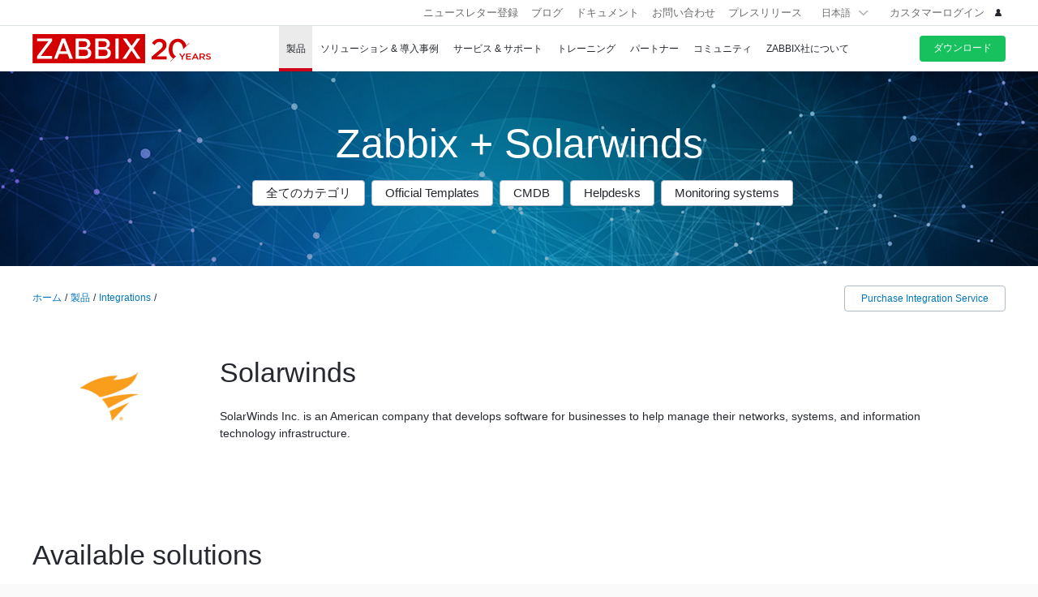

--- FILE ---
content_type: text/html
request_url: https://www.zabbix.com/jp/integrations/solarwinds
body_size: 12774
content:
<!DOCTYPE html>
<html lang="ja">
<head>
<meta charset="utf-8">
<title> Solarwinds monitoring and integration with Zabbix</title>
  
 
  

<link rel="canonical" href="https://www.zabbix.com/jp/integrations/solarwinds" />
  
<link rel="alternate" hreflang='en' href="/integrations/solarwinds" />
<link rel="alternate" hreflang='ru' href="/ru/integrations/solarwinds" />
<link rel="alternate" hreflang='zh' href="/cn/integrations/solarwinds" /> 
<link rel="alternate" hreflang='es' href="/la/integrations/solarwinds" /> 
<link rel="alternate" hreflang="pt" href="/br/integrations/solarwinds" /> 
<link rel="alternate" hreflang="de" href="/de/integrations/solarwinds" /> 
<link rel="alternate" hreflang="fr" href="/fr/integrations/solarwinds" /> 
<link rel="alternate" hreflang="cz" href="/cz/integrations/solarwinds" /> 
  

<!-- Google Tag Manager -->
<script>(function(w,d,s,l,i){w[l]=w[l]||[];w[l].push({'gtm.start':
new Date().getTime(),event:'gtm.js'});var f=d.getElementsByTagName(s)[0],
j=d.createElement(s),dl=l!='dataLayer'?'&l='+l:'';j.async=true;j.src=
'https://www.googletagmanager.com/gtm.js?id='+i+dl;f.parentNode.insertBefore(j,f);
})(window,document,'script','dataLayer','GTM-KRBT62P');</script>
<!-- End Google Tag Manager -->

<link rel="shortcut icon" href="https://assets.zabbix.com/img/favicon.ico"/>


<link href="https://assets.zabbix.com/dist/app.6a643f039fc56a1b32e1.css" rel="stylesheet" type="text/css">

<script src="https://assets.zabbix.com/dist/app.435f15186232b4f6fb03.js"></script>

<meta name="format-detection" content="telephone=no">
<meta name="viewport" content="width=device-width, initial-scale=1, maximum-scale=1, user-scalable=no">
<meta name="theme-color" content="#23262D">

<link rel="apple-touch-icon" sizes="120x120" href="https://assets.zabbix.com/img/apple-touch-icon-120x120-precomposed.png">
<link rel="apple-touch-icon" sizes="76x76" href="https://assets.zabbix.com/img/apple-touch-icon-152x152-precomposed.png">
<link rel="apple-touch-icon" sizes="152x152" href="https://assets.zabbix.com/img/apple-touch-icon-152x152-precomposed.png">
<link rel="apple-touch-icon" sizes="180x180" href="https://assets.zabbix.com/img/apple-touch-icon-180x180-precomposed.png">

<link href="https://assets.zabbix.com/css/markup.css" rel="stylesheet" type="text/css">

<style>
.flash { color: #D40000 !important; }
@media only screen and (max-width: 767px) { 
.flash {	color: #fff !important;  }
}
@media only screen and (max-width: 1024px) { 
.flash {	display: none;  }
}
@media only screen and (min-width: 1024px) {
.nav-ext > li, .nav-user > li {  font-size: 13px; }
}
</style>

</head>

<body class="with-header">

<!-- Google Tag Manager (noscript) -->
<noscript><iframe src="https://www.googletagmanager.com/ns.html?id=GTM-KRBT62P"
height="0" width="0" style="display:none;visibility:hidden"></iframe></noscript>
<!-- End Google Tag Manager (noscript) -->

<header id="header">
  
  	<div class="header-language" style="display: none">
    <div class="header-language__bar">
        <div class="w container">
            <form id="language" action="./">
                <div id="language_title" class="header-language__title">デフォルトのサイト言語を選択してください</div>
                <dl class="language-select">
                    <dt class="language-select__title">
                        <a id="language_toggle" class="js_autohide inherit language-select__anchor" href="#select" data-selector="#language_options">
                          <img class="language-select__icon" src="https://assets.zabbix.com/img/icons/flag_en.svg" alt="en">
                          English
                        </a>
                    </dt>
                    <dd id="language_options" class="language-select__dropdown hidden">
                        <ul class="language-select__list">
                            <li class="language-select__item">
                                <label class="language-select__label">
                                    <input class="language-select__input" type="radio" name="lang" value="jp">
                                    <img class="language-select__icon" src="https://assets.zabbix.com/img/icons/flag_jp.svg" alt="jp">
                                    日本語
                                </label>
                            </li>
                            <li class="language-select__item">
                                <label class="language-select__label">
                                    <input class="language-select__input" type="radio" name="lang" value="cn">
                                    <img class="language-select__icon" src="https://assets.zabbix.com/img/icons/flag_cn.svg" alt="cn">
                                    中文
                                </label>
                            </li>
                            <li class="language-select__item">
                                <label class="language-select__label">
                                    <input class="language-select__input" type="radio" name="lang" value="en">
                                    <img class="language-select__icon" src="https://assets.zabbix.com/img/icons/flag_en.svg" alt="en">
                                    English
                                </label>
                            </li>
                            <li class="language-select__item">
                                <label class="language-select__label">
                                    <input class="language-select__input" type="radio" name="lang" value="ru">
                                    <img class="language-select__icon" src="https://assets.zabbix.com/img/icons/flag_ru.svg" alt="ru">
                                    Русский
                                </label>
                            </li>
                          	<li class="language-select__item">
                                <label class="language-select__label">
                                    <input class="language-select__input" type="radio" name="lang" value="la">
                                    <img class="language-select__icon" src="https://assets.zabbix.com/img/icons/flag_es.svg" alt="la">
									Español&nbsp;(Latinoamérica)
                                </label>
                            </li>
                          	<li class="language-select__item">
                                <label class="language-select__label">
                                    <input class="language-select__input" type="radio" name="lang" value="br">
                                    <img class="language-select__icon" src="https://assets.zabbix.com/img/icons/flag_br.svg" alt="br">
                                    Português&nbsp;(América&nbsp;Latina)
                                </label>
                            </li>
                          
                          	<li class="language-select__item">
                                <label class="language-select__label">
                                    <input class="language-select__input" type="radio" name="lang" value="de">
                                    <img class="language-select__icon" src="https://assets.zabbix.com/img/icons/flags/21x15/svg/DE.svg" alt="de">
                                    Deutsch
                                </label>
                            </li>
                          	<li class="language-select__item">
                                <label class="language-select__label">
                                    <input class="language-select__input" type="radio" name="lang" value="fr">
                                    <img class="language-select__icon" src="https://assets.zabbix.com/img/icons/flags/21x15/svg/FR.svg" alt="fr">
                                    Français
                                </label>
                            </li>
                          	<li class="language-select__item">
                                <label class="language-select__label">
                                    <input class="language-select__input" type="radio" name="lang" value="cz">
                                    <img class="language-select__icon" src="https://assets.zabbix.com/img/icons/flags/21x15/svg/CZ.svg" alt="cz">
                                    Čeština
                                </label>
                            </li>
                        </ul>
                    </dd>
                </dl>
                <button type="button" id="language_button" class="button button-red button-s">確認する</button>
            </form>
        </div>
    </div>
    <script>
        (function(){
            var translates = {
                en: {
                    title: 'Select a default site language',
                    button: 'Confirm'
                },
                ru: {
                    title: 'Выберите язык сайта по-умолчанию',
                    button: 'Подтвердить'
                },
                jp: {
                    title: 'デフォルトのサイト言語を選択してください',
                    button: '確認する'
                },
                cn: {
                    title: '选择默认的网站语言',
                    button: '确认'
                },
                la: {
                    title: 'Seleccione un idioma predeterminado del sitio',
                    button: 'Confirme'
                },
                br: {
                    title: 'Selecione um idioma padrão do site',
                    button: 'Confirme'
                },
                de: {
                    title: 'Select a default site language',
                    button: 'Confirm'
                },
                fr: {
                    title: 'Select a default site language',
                    button: 'Confirm'
                },
                cz: {
                    title: 'Select a default site language',
                    button: 'Confirm'
                },
            };
            var $toggle          = $('#language_toggle'),
                $dropdown        = $('#language_options'),
                $language_title  = $('#language_title'),
                $language_button = $('#language_button')

            $('#language_options input').click(function(event){
                var $input = $(this);

                $toggle.html($input.parent().text());
                $toggle.prepend($input.next('img').clone());
                $toggle.removeClass('active js_autohide');
                $dropdown.addClass('hidden');
                $language_title.text(translates[this.value].title);
                $language_button.text(translates[this.value].button);
            });
            $toggle.click(function(event){
                event.preventDefault();

                if ($toggle.hasClass('active')) {
                    $toggle.removeClass('active js_autohide');
                    $dropdown.addClass('hidden');
                } else {
                    $toggle.addClass('active js_autohide');
                    $dropdown.removeClass('hidden');
                }
            });
        })();
    </script>
</div>
  
    <div class="header-main">
        <a class="logo" href="/jp/index">Zabbix</a>
                <a class="js_nav action action-l i i-menu i-only hidden" href="#navigation"></a>
    </div>

    <div id="navigation" class="header-nav hidden">
        <div class="w">
            <nav class="nav-main">
                <ul class="nav-list">
<!-- item with sub navigation -->
                    <li class="nav-item hoverable">
                        <a class="js_nav_anchor nav-anchor with-subnav nav-anchor-active" href="/jp/features">
                            <span>製品</span>
                        </a>
                        <div class="subnav hidden">
                            <div class="w">
                                <div class="grid subnav-grid">
                                    <div class="span span-3 tablet-hidden tablet-empty mobile-hidden">
										<div class="nav-promo">
                                          <!--a href="/jp/events/interop2025"><img width="200px" src="https://assets.zabbix.com/img/events/2025/interop-tokyo-2025.png"></a-->
                                          <a href="/jp/events/conference_japan_2025"><img width="200px" src="https://assets.zabbix.com/img/zabconf2025_jp/zcj2025_logo.svg"></a>
                                            <!--h5><a href="https://www.zabbix.com/jp/events/conference_japan_2022">登壇資料・レポート公開中<!--Zabbix Conference Japan 2022< 参加登録受付中></a></h5-->
											<br>
                                          <a class="button button-red button-tour" href="http://eepurl.com/hsJPWr" target="_blank">ニュースレター登録</a>
                                          											</div>
                                    </div>
                                    <div class="span span-3 tablet-span-4">
                                        <dl class="nav-group">
                                            <dt><a href="/jp/features">特徴</a></dt>
                                            <dd>
                                                <ul>
                                                    <li><a href="/jp/features#metric_collection">データの収集</a></li>
                                                    <li><a href="/jp/features#problem_detection">障害検知</a></li>
                                                    <li><a href="/jp/features#visualization">可視化</a></li>
                                                    <li><a href="/jp/features#notification">アラート通知</a></li>
                                                    <li><a href="/jp/features#security_authentication">セキュリティと認証</a></li>
                                                    <li><a href="/jp/features#templates">テンプレート</a></li>
                                                    <li><a href="/jp/features#auto_discovery">オートディスカバリ</a></li>
                                                    <li><a href="/jp/features#distributed_monitoring">分散監視</a></li>
                                                    <li><a href="/jp/features#zabbix_api">Zabbix API</a></li>
                                                </ul>
                                            </dd>
                                        </dl>
                                    </div>
                                    <div class="span span-3 tablet-span-3">
                                        <dl class="nav-group">
                                            <dt><a>リソース</a></dt>
                                            <dd>
                                                <ul>
                                                    <li><a href="/jp/whats_new_7_4">Zabbix 7.4の新機能</a></li>
                                                    <li><a href="/jp/release_notes">リリースノート</a></li>
                                                    <li><a href="/jp/screenshots">スクリーンショット</a></li>
                                                    <li><a href="/jp/requirements">システム要件</a></li>
                                                    <li><a href="/jp/life_cycle_and_release_policy">サポート期間とリリースポリシー</a></li>
                                                    <li><a href="/jp/zabbix_security_policy">Security Policy</a></li>
                                                    <li><a href="/jp/roadmap">ロードマップ</a></li>
                                                    <li><a href="/jp/reviews">Reviews</a></li>
                                                    <li><a href="/jp/license">ライセンス</a></li>
                                                </ul>
                                            </dd>
                                        </dl>
                                    </div>
                                    <div class="span span-3 tablet-span-3">
									    <dl class="nav-group">
                                            <dt><a href="/jp/enterprise_appliance">Enterprise Appliance</a></dt>
                                            <dd>
                                                <ul>
                                                	<li><a href="/jp/zs7700">ZS-7700</a></li>
													<li><a href="/jp/zs7700">ZS-5700</a></li>
													<li><a href="/jp/zp1700">ZP-1700</a></li>
													<li><a href="/jp/zv700">ZS-V700 / ZP-V700</a></li>
                                                </ul>
                                            </dd>
                                        </dl>
									</div>
                                    <div class="span span-4 tablet-hidden tablet-empty">
										<div class="rect rect-download">
										   <a href="/jp/integrations" class="red"><span>インテグレーション</span></a>
										</div>
                                        <div class="rect rect-icon">
                                            <a href="/jp/manuals" class="red"><img src="https://assets.zabbix.com/img/menu/doc.svg"><span>ドキュメント<br></span></a>
                                        </div>
                                    </div>
                                </div>
                                <ul class="grid subbar desktop-hidden mobile-hidden">
                                    <li class="span span-8"><a href="/jp/download"><span class="s s-download">ダウンロード</span></a></li>
                                    <li class="span span-8"><a href="/jp/features">Zabbixについて</a></li>
                                </ul>
                            </div>
                        </div>
                    </li>
<li class="nav-item hoverable">
                        <a class="js_nav_anchor nav-anchor with-subnav " href="/jp/solutions">
                            <span>ソリューション &amp; 導入事例</span>
                        </a>
                        <div class="subnav hidden">
                            <div class="w">
                                <div class="grid subnav-grid">
                                    <div class="span span-3 tablet-hidden mobile-hidden">
                                        <div class="nav-promo">
                                          <!--a href="/jp/events/interop2025"><img width="200px" src="https://assets.zabbix.com/img/events/2025/interop-tokyo-2025.png"></a-->
                                          <a href="/jp/events/conference_japan_2025"><img width="200px" src="https://assets.zabbix.com/img/zabconf2025_jp/zcj2025_logo.svg"></a>
                                            <!--h5><a href="https://www.zabbix.com/jp/events/conference_japan_2022">登壇資料・レポート公開中<!--Zabbix Conference Japan 2022< 参加登録受付中></a></h5-->
											<br>
                                          <a class="button button-red button-tour" href="http://eepurl.com/hsJPWr" target="_blank">ニュースレター登録</a>
                                          											</div>
                                    </div>
                                    <div class="span span-3 tablet-span-4">
                                        <dl class="nav-group">
                                            <dt><a href="/jp/solutions">適用範囲別</a></dt>
                                            <dd>
                                                <ul>
                                                    <li><a href="/jp/network_monitoring">ネットワーク監視</a></li>
                                                    <li><a href="/jp/server_monitoring">サーバー監視</a></li>
                                                    <li><a href="/jp/integrations?cat=database">データベース監視</a></li>
                                                    <li><a href="/jp/integrations?cat=web">web監視</a></li>
                                                    <li><a href="/jp/integrations?cat=applications">アプリケーション監視</a></li>
                                                    <li><a href="/jp/integrations?cat=applications">仮想環境監視</a></li>
                                                    <li><a href="/jp/integrations?cat=security">セキュリティ監視</a></li>
                                                    <li><a href="/jp/integrations">ビジネス分析監視</a></li>
                                                    <li><a href="/jp/integrations">インベントリ監視</a></li>
                                                    <li><a href="/jp/integrations">キャパシティ監視</a></li>
                                                </ul>
                                            </dd>
                                        </dl>

                                    </div>
                                    <div class="span span-3 tablet-span-4">
                                        <dl class="nav-group">
                                            <dt><a href="/jp/solutions#solutions_by_industry">産業別</a></dt>
                                            <dd>
                                                <ul>
                                                    <li><a href="/jp/aerospace">航空宇宙</a></li>
                                                    <li><a href="/jp/banking_and_finance">銀行・金融</a></li>
                                                    <li><a href="/jp/education">教育</a></li>
                                                    <li><a href="/jp/energy_and_chemicals">エネルギー・科学</a></li>
                                                    <li><a href="/jp/government">行政</a></li>
                                                    <li><a href="/jp/healthcare_and_medicine">ヘルスケア・製薬</a></li>
                                                    <li><a href="">IT・通信</a></li>
                                                    <li><a href="/jp/marketing">マーケティング</a></li>
                                                    <li><a href="/jp/retail">小売り</a></li>
                                                </ul>
                                            </dd>
                                        </dl>
                                    </div>
                                    <div class="span span-3 tablet-span-4">
                                        <dl class="nav-group">
                                            <dt><a href="/jp/enterprise_monitoring">企業向け</a></dt>
                                            <dd>
												<ul>
													<li><a href="/jp/enterprise_monitoring#scalability">スケーラビリティ</a></li>
													<li><a href="/jp/enterprise_monitoring#distributed_monitoring">分散型の環境</a></li>
													<li><a href="/jp/enterprise_monitoring#high_performance">高いパフォーマンス</a></li>
													<li><a href="/jp/enterprise_monitoring#high_availability">高い可用性</a></li>
													<li><a href="/jp/enterprise_monitoring#zero_maintenance">メンテナンスゼロ</a></li>
													<li><a href="/jp/enterprise_monitoring#security">強固なセキュリティ</a></li>
													<li><a href="/jp/enterprise_monitoring#integration">簡単統合</a></li>
												</ul>
												
                                            </dd>
                                        </dl>
                                    </div>
                                    <div class="span span-4 tablet-span-4">
										<div class="rect rect-blog">
										   <a href="/jp/case_studies" class="red"><span>導入事例</span></a>
										</div>
                                    </div>
                                </div>									
                                <ul class="grid subbar desktop-hidden mobile-hidden">
                                    <li class="span span-8"><a href="/jp/download"><span class="s s-download">ダウンロード</span></a></li>
                                    <li class="span span-8"><a href="/jp/features">Zabbixについて</a></li>
                                </ul>
                            </div>
                        </div>
                    </li>
<li class="nav-item hoverable">
                        <a class="js_nav_anchor nav-anchor with-subnav " href="/jp/services">
                            <span>サービス &amp; サポート</span>
                                                    </a>
                        <div class="subnav hidden">
                            <div class="w">
                                <div class="grid subnav-grid">
                                    <div class="span span-5 tablet-span-4 tablet-empty mobile-hidden">
                                        <div class="nav-promo">
                                          <!--a href="/jp/events/interop2025"><img width="200px" src="https://assets.zabbix.com/img/events/2025/interop-tokyo-2025.png"></a-->
                                          <a href="/jp/events/conference_japan_2025"><img width="200px" src="https://assets.zabbix.com/img/zabconf2025_jp/zcj2025_logo.svg"></a>
                                            <!--h5><a href="https://www.zabbix.com/jp/events/conference_japan_2022">登壇資料・レポート公開中<!--Zabbix Conference Japan 2022< 参加登録受付中></a></h5-->
											<br>
                                          <a class="button button-red button-tour" href="http://eepurl.com/hsJPWr" target="_blank">ニュースレター登録</a>
                                          											</div>
                                    </div>
                                    <div class="span span-3 tablet-span-3">
                                        <dl class="nav-group">
                                            <dt><a href="/jp/support">技術サポート</a></dt>
                                            <dd>
                                                <ul>
                                                    <li><a href="/jp/support">プラチナ</a></li>
                                                    <li><a href="/jp/support">ゴールド</a></li>
                                                    <li><a href="/jp/support">シルバー</a></li>
                                                </ul>
                                            </dd>
                                        </dl>
                                    </div>
                                    <div class="span span-4 tablet-span-5">
                                        <dl class="nav-group">
                                            <dt><a href="/jp/services">サービス</a></dt>
                                            <dd>
                                                <ul>
                                                    <li><a href="/jp/integration_services">統合サービス</a></li>
                                                    <li><a href="/jp/turn_key_solution">ターンキーソリューション</a></li>
                                                    <li><a href="/jp/upgrade_services">アップグレードサービス</a></li>
                                                    <li><a href="/jp/development_services">開発サービス</a></li>
                                                    <li><a href="/jp/template_building_services">テンプレート作成サービス</a></li>
                                                    <li><a href="/jp/consulting">コンサルティングサービス</a></li>
                                                    <li><a href="/jp/remote_troubleshooting">リモートトラブルシューティング</a></li>
                                                </ul>
                                            </dd>
                                        </dl>
                                    </div>
                                    <div class="span span-4 tablet-span-4">
                                        <div class="rect rect-icon">
                                            <a href="https://support.zabbix.com" class="red"><img src="https://assets.zabbix.com/img/menu/login.svg"><span>カスタマーログイン</span></a>
                                        </div>
                                    </div>
                                </div>
                                <ul class="grid subbar desktop-hidden mobile-hidden">
                                    <li class="span span-8"><a href="/jp/download"><span class="s s-download">ダウンロード</span></a></li>
                                    <li class="span span-8"><a href="/jp/features">Zabbixについて</a></li>
                                </ul>
                            </div>
                        </div>
                    </li>
<li class="nav-item hoverable">
                        <a class="js_nav_anchor nav-anchor with-subnav " href="/jp/training">
                            <span>トレーニング</span>
                        </a>
                        <div class="subnav hidden">
                            <div class="w">
                                <div class="grid subnav-grid">
                                    <div class="span span-6 tablet-span-4 tablet-empty mobile-hidden">
										<div class="nav-promo">
                                          <!--a href="/jp/events/interop2025"><img width="200px" src="https://assets.zabbix.com/img/events/2025/interop-tokyo-2025.png"></a-->
                                          <a href="/jp/events/conference_japan_2025"><img width="200px" src="https://assets.zabbix.com/img/zabconf2025_jp/zcj2025_logo.svg"></a>
                                            <!--h5><a href="https://www.zabbix.com/jp/events/conference_japan_2022">登壇資料・レポート公開中<!--Zabbix Conference Japan 2022< 参加登録受付中></a></h5-->
											<br>
                                          <a class="button button-red button-tour" href="http://eepurl.com/hsJPWr" target="_blank">ニュースレター登録</a>
                                          											</div>
                                    </div>
                                    <div class="span span-3 tablet-span-4">
                                        <dl class="nav-group">
                                            <dt><a href="/jp/training">トレーニング概要 &amp; 申込</a></dt>
                                            <dd>
                                                <ul>
                                                    <li><a href="/jp/training#training_schedule">トレーニングスケジュール</a></li>
                                                                                                        <li><a href="/jp/forms/training_application_form_in_your_region">トレーニングに関するご要望</a></li>
                                                    <li><a href="/jp/training_testimonials">お客様の声</a></li>
                                                    <li><a href="/jp/training#training-faq">FAQ</a></li>
                                                </ul>
                                            </dd>
                                        </dl>
                                    </div>
                                    <div class="span span-3 tablet-span-4">
                                        <dl class="nav-group">
                                            <dt><a href="/jp/training">コース</a></dt>
                                            <dd>
                                                <ul>
                                                    <li><a href="/jp/training_user">認定ユーザー</a></li>
                                                    <li><a href="/jp/training_specialist">認定スペシャリスト</a></li>
                                                    <li><a href="/jp/training_professional">認定プロフェッショナル</a></li>
                                                  	<li><a href="/jp/training_expert">認定エキスパート</a></li>
                                                    <li><a href="/jp/training_jp_intro">Zabbix入門</a></li>
                                                  	<li><a href="/jp/training_jp_api">Zabbix API</a></li>
                                                                                                                                                            
                                                </ul>
                                            </dd>
                                        </dl>
                                    </div>
                                    <div class="span span-4 tablet-span-4">

                                        <div class="rect rect-icon">
                                            <a href="/jp/training" class="red"><img src="https://assets.zabbix.com/img/menu/training.svg"><span><b>トレーニング</b><br>スケジュール</span></a>
                                        </div>
                                        <div class="rect rect-icon">
                                            <a href="/jp/webinars" class="red"><img src="https://assets.zabbix.com/img/menu/webinar.svg"><span><b>Webセミナー</b><br>スケジュール</span></a>
                                        </div>
                                    </div>
                                </div>

                                <ul class="grid subbar desktop-hidden mobile-hidden">
                                    <li class="span span-8"><a href="/jp/download"><span class="s s-download">ダウンロード</span></a></li>
                                    <li class="span span-8"><a href="/jp/features">Zabbixについて</a></li>
                                </ul>
                            </div>
                        </div>
                    </li>
<li class="nav-item hoverable">
                        <a class="js_nav_anchor nav-anchor with-subnav " href="/jp/partners?country=japan">
                            <span>パートナー</span>
                        </a>
                        <div class="subnav hidden">
                            <div class="w">
                                <div class="grid subnav-grid">
                                    <div class="span span-6 tablet-span-4 tablet-empty mobile-hidden">
										<div class="nav-promo">
                                          <!--a href="/jp/events/interop2025"><img width="200px" src="https://assets.zabbix.com/img/events/2025/interop-tokyo-2025.png"></a-->
                                          <a href="/jp/events/conference_japan_2025"><img width="200px" src="https://assets.zabbix.com/img/zabconf2025_jp/zcj2025_logo.svg"></a>
                                            <!--h5><a href="https://www.zabbix.com/jp/events/conference_japan_2022">登壇資料・レポート公開中<!--Zabbix Conference Japan 2022< 参加登録受付中></a></h5-->
											<br>
                                          <a class="button button-red button-tour" href="http://eepurl.com/hsJPWr" target="_blank">ニュースレター登録</a>
                                          											</div>
                                    </div>
                                    <div class="span span-3 tablet-span-4">
                                        <dl class="nav-group">
                                            <dt><a href="/jp/partners?country=japan">パートナープログラム</a></dt>
                                            <dd>
                                                <ul>
                                                    <li><a href="/jp/partners?country=japan#premium_partners">プレミアムパートナー</a></li>
                                                  	<li><a href="/jp/partners?country=japan#certified_partners">認定パートナー</a></li>
                                                  	<li><a href="/jp/partners?country=japan#resellers">リセラー</a></li>
                                                    <li><a href="/jp/partners?country=japan">テクニカルパートナー</a></li>
													<li><a href="/jp/distributors">ディストリビューター</a></li>
                                                    <li></li>
                                                </ul>
                                            </dd>
                                        </dl>
                                    </div>
                                    <div class="span span-3 tablet-span-4">
                                        <dl class="nav-group">
                                            <dt><a href="/jp/integration_program">インテグレーションプログラム</a></dt>
                                        </dl>
                                    </div>
                                    <div class="span span-4 tablet-span-4">
                                        <div class="rect rect-icon">
                                            <a href="/jp/partners?country=japan#map_of_partners" class="red"><img src="https://assets.zabbix.com/img/menu/map.svg"><span>Zabbixパートナーマップ<br></span></a>
                                        </div>
										<div class="rect rect-become-partner">
											<a href="/jp/partnership" class="red"><span>パートナープログラムへの参加</span></a>
										</div>
                                    </div>
                                </div>
                                <ul class="grid subbar desktop-hidden mobile-hidden">
                                    <li class="span span-8"><a href="/jp/download"><span class="s s-download">ダウンロード</span></a></li>
                                    <li class="span span-8"><a href="/jp/features">Zabbixについて</a></li>
                                </ul>
                            </div>
                        </div>
                    </li>

<li class="nav-item hoverable">
                        <a class="js_nav_anchor nav-anchor with-subnav " href="/jp/community">
                            <span>コミュニティ</span>
                        </a>
                        <div class="subnav hidden">
                            <div class="w">
                                <div class="grid subnav-grid">
                                    <div class="span span-6 tablet-span-4 tablet-empty mobile-hidden">
                                        <div class="nav-promo">
                                          <!--a href="/jp/events/interop2025"><img width="200px" src="https://assets.zabbix.com/img/events/2025/interop-tokyo-2025.png"></a-->
                                          <a href="/jp/events/conference_japan_2025"><img width="200px" src="https://assets.zabbix.com/img/zabconf2025_jp/zcj2025_logo.svg"></a>
                                            <!--h5><a href="https://www.zabbix.com/jp/events/conference_japan_2022">登壇資料・レポート公開中<!--Zabbix Conference Japan 2022< 参加登録受付中></a></h5-->
											<br>
                                          <a class="button button-red button-tour" href="http://eepurl.com/hsJPWr" target="_blank">ニュースレター登録</a>
                                          	                                        </div>
                                    </div>
                                    <div class="span span-3 tablet-span-4">
                                        <dl class="nav-group">
                                            <dt><a href="/jp/community">コミュニティエリア</a></dt>
                                            <ul>
                                                <li><a href="/jp/events">イベント</a></li>
                                               <li><a href="/jp/webinars">Webセミナー</a></li>
                                                <li><a href="/jp/developers">開発者</a></li>
																								                                            </ul>
                                        </dl>
                                    </div>

                                    <div class="span span-3 tablet-span-4">
                                        <dl class="nav-group">
                                            <dt><a>Resources</a></dt>
                                            <ul>
												<li><a href="https://git.zabbix.com/projects/ZBX/repos/zabbix/browse" target="_blank">Gitリポジトリ</a></li>
                                                                                                <li><a href="https://github.com/zabbix/community-templates">コミュニティテンプレート</a></li>
                                            </ul>
                                        </dl>
                                    </div>

                                    <div class="span span-4 tablet-span-4">
										<div class="rect rect-icon">
                                            <a href="https://www.zabbix.com/forum" class="red" target="_blank"><img src="https://assets.zabbix.com/img/icons/forum_chat.svg"><span>Zabbixフォーラム<br></span></a>
                                        </div>
                                        <div class="rect rect-icon">
                                            <a href="https://blog.zabbix.com" class="red" target="_blank"><img src="https://assets.zabbix.com/img/menu/blog.svg"><span>ブログ<br></span></a>
                                        </div>
										<div class="rect rect-icon">
											<a href="https://support.zabbix.com" class="red" target="_blank"><img src="https://assets.zabbix.com/img/menu/issue_tracker.svg"><span>Bugs and Feature Requests</span></a>
										</div>
                                    </div>
                                </div>
                                <ul class="grid subbar desktop-hidden mobile-hidden">
                                    <li class="span span-8"><a href="/jp/download"><span class="s s-download">ダウンロード</span></a></li>
                                    <li class="span span-8"><a href="/jp/features">Zabbixについて</a></li>
                                </ul>
                            </div>
                        </div>
                    </li>

<li class="nav-item hoverable">
                        <a class="js_nav_anchor nav-anchor with-subnav " href="/jp/about">
                            <span>Zabbix社について</span>
                        </a>
                        <div class="subnav hidden">
                            <div class="w">
                                <div class="grid subnav-grid">
                                    <div class="span span-5 tablet-span-5 tablet-empty mobile-hidden">
                                        <div class="nav-promo">
                                          <!--a href="/jp/events/interop2025"><img width="200px" src="https://assets.zabbix.com/img/events/2025/interop-tokyo-2025.png"></a-->
                                          <a href="/jp/events/conference_japan_2025"><img width="200px" src="https://assets.zabbix.com/img/zabconf2025_jp/zcj2025_logo.svg"></a>
                                            <!--h5><a href="https://www.zabbix.com/jp/events/conference_japan_2022">登壇資料・レポート公開中<!--Zabbix Conference Japan 2022< 参加登録受付中></a></h5-->
											<br>
                                          <a class="button button-red button-tour" href="http://eepurl.com/hsJPWr" target="_blank">ニュースレター登録</a>
                                          	                                        </div>
                                    </div>
                                    <div class="span span-1 tablet-span-1">
                                    </div>

									<div class="span span-6 tablet-span-6">
                                        <dl class="nav-group">
                                            <dt><a href="/jp/about">会社概要</a></dt>
                                            <ul>
                                                <li><a href="/jp/contact">お問い合わせ</a></li>
                                                <li><a href="/jp/career">採用情報</a></li>
                                                <li><a href="/jp/pr">プレスリリース</a></li>
                                                <li><a href="/jp/users">当社のお客様とユーザ</a></li>
												<li><a href="/jp/strategic_partnership">ストラテジックパートナー</a></li>
												<li><a href="/jp/trademark">商標ポリシー</a></li>
												<li><a href="/jp/privacy_policy">プライバシーポリシー</a></li>
                                            </ul>
                                        </dl>
                                    </div>

                                    <div class="span span-4 tablet-span-4">
                                        <div class="rect rect-icon">
                                            <a href="/jp/contact" class="red"><img src="https://assets.zabbix.com/img/menu/contacts.svg"><span>お問い合わせ<br></span></a>
                                        </div>
                                        <div class="rect rect-icon">
                                            <a href="/jp/career" class="red"><img src="https://assets.zabbix.com/img/menu/hiring.svg"><span>社員募集中</span></a>
                                        </div>
                                    </div>

                                </div>
                                <ul class="grid subbar desktop-hidden mobile-hidden">
                                    <li class="span span-8"><a href="/jp/download"><span class="s s-download">ダウンロード</span></a></li>
                                    <li class="span span-8"><a href="/jp/features">Zabbixについて</a></li>
                                </ul>
                            </div>
                        </div>
                    </li>
                </ul>
            </nav>
<nav class="nav-bar">
                <div class="w container">
                    <a class="button button-green button-tour" href="/jp/download">ダウンロード</a>                    
                    <ul class="nav-ext">
                        <li><a href="http://eepurl.com/hsJPWr" target="_blank">ニュースレター登録</a></li>
                        <li><a href="https://blog.zabbix.com/">ブログ</a></li>
						<li><a href="/jp/manuals">ドキュメント</a></li>
						<li><a href="/jp/contact">お問い合わせ</a></li>
						<li><a href="/jp/pr">プレスリリース</a></li>
                    </ul>

                    <dl class="nav-languages">
                        <dt><a class="js_language" href="#languages"><span>日本語</span></a></dt>
                        <dd id="languages" class="hidden">
                            <ul>
                                <li><a href="/integrations/solarwinds" data-lang="en">English</a></li>
								<li><a href="/cn/integrations/solarwinds" data-lang="cn">中文</a></li>
                                <li><a href="/ru/integrations/solarwinds" data-lang="ru">Русский</a></li>
                              	<li><a href="/la/integrations/solarwinds" data-lang='la'>Español&nbsp;(LA)</a></li>
                              	<li><a href="/br/integrations/solarwinds" data-lang='br'>Português&nbsp;(BR)</a></li>
                              	<li><a href="/de/integrations/solarwinds" data-lang='de'>Deutsch</a></li>
                              	<li><a href="/fr/integrations/solarwinds" data-lang='fr'>Français</a></li>
                              	<li><a href="/cz/integrations/solarwinds" data-lang='cz'>Czech</a></li>                             </ul>
                        </dd>
                    </dl>
                    <ul class="nav-user">
                        <li><a href="https://support.zabbix.com" target="_blank"><span class="i i-user i-s">カスタマーログイン</span></a></li>
                    </ul>
                </div>
            </nav>
        </div>
    </div>

    <section id="find" class="header-search hidden">
        <div class="w container">
            <form>
                <fieldset>
                    <input class="search-input" type="text" name="q" placeholder="Type what are you looking for" autocomplete="off">
                    <button class="search-submit" type="submit">&nbsp;</button>
                    <a class="js_trigger action action-l i i-remove i-only" href="#remove" data-selector=".js_find"></a>
                </fieldset>
            </form>
        </div>
    </section>
    <script>
        app.header.scripts();
    </script>
</header>

<!-- INDEX:CONTENT_BEGIN -->

<!--INDEX:SECTION:Integrations-->

<style>
    .category-button {
        padding: 4px 16px;
        background-color: #fff;
        color: #25282F;
        font-size: 15px;
        display: inline-block;
    }

    .category-button:hover, .category-button:focus, .category-button:active, .category-button.active {
        background-color: #0275B8;
        color: #FFF !important;
    }

    a.card:hover, a.card:active, a.card:focus {
        border-color: #B0BAC7;
    }

    .grid-space-category > .span {
        margin-left: 8px;
        margin-bottom: 12px;
    }

    .card-integration {
        font-size: 14px;
        text-align: center;
        height: 114px;
    }

    .dimmed {
        opacity: .3;
    }

    .dimmed:hover {
        opacity: 1;
    }

    .card-textlogo {
        font-size: 30px;
        color: #2069b7;
        text-align: left;
        justify-content: left;
        display: flex;
        height: 82px;
    }

    .link_tag {
        padding: 2px 6px;
        margin-bottom: 4px;
        font-size: 11px;
        color: #fff;
        border: 0;
        border-radius: 0;
    }

    .tag_official {
        background-color: #17C25E; /* #2196f3; */

    }

    .tag_partner {
        background-color: #0275B8;
    }

    .tag_popular {
        background-color: #FF9800;
    }

    .tag_new {
        color: inherit;
        padding: 1px 5px;
        background-color: #fff;
        border: 1px solid #B0BAC7;
    }

    .tag_not_maintained {
        color: inherit;
        background-color: #f3dcdc;
        border-color: #f3dcdc;
    }

    @media only screen and (min-width: 960px) {
        .solutions-list > .shuffle-item {
            width: 20%;
        }

        .card-integration figure svg, .card-integration figure img {
            max-width: 136px;
            height: auto;
        }
    }

    @media only screen and (min-width: 768px) and (max-width: 959px) {
        .solutions-list > .shuffle-item {
            width: 33.33%;
        }

        .card-integration figure svg, .card-integration figure img {
            max-width: 136px;
            height: auto;
        }
    }

    @media only screen and (max-width: 767px) {
        .solutions-list > .shuffle-item {
            width: 50%;
        }

        .card-integration figure svg, .card-integration figure img {
            max-width: 90px;
            height: auto;
        }
    }

    @media only screen and (min-width: 320px) {
        .grid > .span {
            display: inline-block;
            min-height: 8px;
            vertical-align: top;
        }
    }

    .table > tbody tr:nth-child(2n), table > tbody tr:nth-child(2n) {
        background: #fafafa;
    }

    table th {
        background: #CFD4DB;
    }

    .text p {
        margin-bottom: 8px;
        font-size: 14px;
    }

    pre {
        margin-bottom: 12px;
    }
</style>

<section class="banner-integrations">
    <div class="w container conference-header" id="training_overview" style="padding-top: 60px; min-height: 150px;">
        <div class="banner-content" style="padding-left: 0; padding-bottom: 16px;">
            <h1 class="h1 center">Zabbix + Solarwinds</h1>
        </div>
        <div class="w container">
            <div class="content text">
                <div class="grid grid-space-category center">
                    <div class="span">
                        <a class="card center category-button" href="/jp/integrations" style="color: #25282F">全てのカテゴリ</a>
                    </div>
                                                                        <div class="span">
                                <a class="card center category-button"
                                   href="/jp/integrations?cat=official_templates"
                                   style="color: #25282F">Official Templates</a>
                            </div>
                                                                                                <div class="span">
                                <a class="card center category-button"
                                   href="/jp/integrations?cat=cmdb"
                                   style="color: #25282F">CMDB</a>
                            </div>
                                                                                                <div class="span">
                                <a class="card center category-button"
                                   href="/jp/integrations?cat=helpdesks"
                                   style="color: #25282F">Helpdesks</a>
                            </div>
                                                                                                <div class="span">
                                <a class="card center category-button"
                                   href="/jp/integrations?cat=monitoring_systems"
                                   style="color: #25282F">Monitoring systems</a>
                            </div>
                                                            </div>
            </div>
        </div>

      	
    </div>
</section>

<section id="breadcrumb_line">
  <div class="w container" style="">
    <div id="breadcrubmb_container">
      <!-- INDEX:CONTENT_EXCLUDE_BEGIN -->
<aside class="statusbar" style="background: inherit;" >
  <div class="w container">
	<ul class="breadcrumbs">
					<li><a href="/jp/index">ホーム</a></li>
				      		      			<li><a href="/jp/features">製品</a></li>
							      		      			<li><a href="/jp/integrations">Integrations</a></li>
					    </ul>
  </div>
</aside>
<!-- INDEX:CONTENT_EXCLUDE_END -->

<script type="application/ld+json">
{
  "@context": "https://schema.org",
  "@type": "BreadcrumbList",
  "itemListElement": [
        {
        "@type": "ListItem",
        "position": 1,
        "name": "ホーム",
        "item": "https://www.zabbix.com/jp/index"
      }
          ,{
        "@type": "ListItem",
        "position": 2,
        "name": "製品",
        "item": "https://www.zabbix.com/jp/features"
      }
          ,{
        "@type": "ListItem",
        "position": 3,
        "name": "Integrations",
        "item": "https://www.zabbix.com/jp/integrations"
      }
    ]
}
</script>
  
      </div>
    <div id="add_your">
      <a class="button button-transparent button-s" href="/jp/forms/integration_services_RequestForm">Purchase Integration Service</a>
    </div>
  </div>
</section>

<section id="description" class="article" style="padding-top: 64px; margin-bottom: 0; background: #fff;">
    <div class="w container" style="padding-top: 48px;">
        <div class="grid grid-space">
            <div style="margin-bottom: 0; max-width: 247px" class="span span-4">
                <div class="content" style="padding-top:0">
                                            <div class="card" style="padding: 0 0; width: 200px; border-style: none">
                            <a href="/jp/integrations/solarwinds">
                                <img src="https://assets.zabbix.com/img/brands/solarwinds.png" alt="Solarwinds" style="max-height: 100px; max-width: 200px" data_thumbnail="https://assets.zabbix.com/img/brands/solarwinds.png">
                            </a>
                        </div>
                                    </div>
            </div>
            <div class="span span-12" style="padding-left: 0">
                <div class="content text">

                                                                <h2 class="h1">Solarwinds</h2>
                        <p>
                          	<!-- INDEX:CONTENT_EXCLUDE_BEGIN -->
                            SolarWinds Inc. is an American company that develops software for businesses to help manage their networks, systems, and information technology infrastructure.
	
                                                      	<!-- INDEX:CONTENT_EXCLUDE_END -->
                        </p>
                    
                                        
                </div>
            </div>
        </div>
    </div>
</section>

<section id="solutions" class="article" style="padding-top: 48px; padding-bottom: 72px; margin-bottom: 0; background: #fff;">
    <div class="w container">
        <div class="content text" style="margin-bottom: 48px;" >

            <div class="markup text">
                                            </div>
      	</div>

        <div class="content">
                        <h2 class="h2">Available solutions</h2>
            <br>
            
                                        <div class="tabs-section">
                    <div id="integrations_tabs" class="tabs">
                        <ul>
                                                            <li>
                                    <a class="js_tab  active" data-hash="#solarwinds" id="solarwinds" href="#content_solarwinds">SolarWinds Service Desk webhook
                                    </a>
                                </li>
                                                        <li>
                                <a class="js_tab" id="3rd_party" data-hash="#3rd_party" href="#content_3rd_party">3rd party solutions</a>
                            </li>
                        </ul>
                    </div>
                </div>

                                <br><br>
                <style>
                    th {
                        font-weight: bold !important;
                    }
                </style>

                                    <div id="content_solarwinds" class="text" style="font-size: 15px">

                                                                                    <div class="js-version-content-solarwinds js-version-content-7.4">
                                    <div>
                                        This template is for Zabbix version: 7.4
                                    </div>

                                                                            <div>
                                            Also available for:
                                                                                                                                                                                                                                            <a href="#" data-version="7.2" data-solution="solarwinds" class="js-version-switch">
                                                        7.2
                                                    </a>
                                                                                                                                                                                                <a href="#" data-version="7.0" data-solution="solarwinds" class="js-version-switch">
                                                        7.0
                                                    </a>
                                                                                                                                                                                                <a href="#" data-version="6.4" data-solution="solarwinds" class="js-version-switch">
                                                        6.4
                                                    </a>
                                                                                                                                                                                                <a href="#" data-version="6.2" data-solution="solarwinds" class="js-version-switch">
                                                        6.2
                                                    </a>
                                                                                                                                                                                                <a href="#" data-version="6.0" data-solution="solarwinds" class="js-version-switch">
                                                        6.0
                                                    </a>
                                                                                                                                                                                                <a href="#" data-version="5.4" data-solution="solarwinds" class="js-version-switch">
                                                        5.4
                                                    </a>
                                                                                                                                                                                                <a href="#" data-version="5.0" data-solution="solarwinds" class="js-version-switch">
                                                        5.0
                                                    </a>
                                                                                                                                        <br><br>
                                        </div>
                                    
                                    <p id="source" style="margin-bottom: 24px;">Source: <a href="https://git.zabbix.com/projects/ZBX/repos/zabbix/browse/templates/media/solarwinds?at=release/7.4">https://git.zabbix.com/projects/ZBX/repos/zabbix/browse/templates/media/solarwinds?at=release/7.4</a></p>
                                    <div class="markup noscale table-vertical">
                                                                                 <h1>SolarWinds Service Desk webhook</h1>
<p>This guide describes how to integrate Zabbix 7.4 installation with SolarWinds Service Desk using the Zabbix webhook feature. This guide provides instructions on setting up a media type, a user and an action in Zabbix.<br>
Please note that recovery and update operations and SolarWinds Service Desk's custom fields are supported only for trigger-based events.</p>
<h2>Setting up webhook in Zabbix</h2>
<p>1. Before setting up a SolarWinds Service Desk Webhook, it is recommended to setup the global macro &quot;<em>{$ZABBIX.URL}</em>&quot; containing an URL to the Zabbix frontend.<br>
As an example, this macro can be used to populate SolarWinds Service Desk's custom field with URL to an event info or graph.</p>
<p><a href="https://git.zabbix.com/projects/ZBX/repos/zabbix/browse/templates/media/solarwinds/images/1.png"><img src="https://git.zabbix.com/projects/ZBX/repos/zabbix/browse/templates/media/solarwinds/images/thumb.1.png?raw=true" alt="" /></a></p>
<p>2. In the <em>Administration &gt; Media types</em> section, import the <a href="https://git.zabbix.com/projects/ZBX/repos/zabbix/browse/templates/media/solarwinds/media_solarwinds_servicedesk.yaml">media_solarwinds_servicedesk.yaml</a>.</p>
<p>3. Open the newly added <strong>SolarWinds Service Desk</strong> media type and replace all <em>&lt;PLACEHOLDERS&gt;</em> with your values.<br>
The following parameters are required:<br>
<strong>samanage_url</strong> - actual URL of your SolarWinds Service Desk instance,<br>
<strong>samanage_token</strong> - API token (see <a href="https://help.samanage.com/s/article/Tutorial-Tokens-Authentication-for-API-Integration-1536721557657">SolarWinds Service Desk tutorial</a> for more information).<br></p>
<p>4. You can add the following parameters to customize SolarWinds Service Desk ticket:</p>
<ul>
<li>
<p><code>priority_&lt;severity&gt;</code>: add this parameter for each Zabbix's severity or use only <code>priority_default</code>.<br>
<code>priority_default</code> is mandatary.<br>
Possible values of <code>&lt;severity&gt;</code>:</p>
<ul>
<li>not_classified</li>
<li>information</li>
<li>warning</li>
<li>average</li>
<li>high</li>
<li>disaster</li>
</ul>
</li>
<li>
<p><code>sw_field_&lt;fieldname&gt;</code>: add this to fill default SolarWinds Service Desk fields, where <code>&lt;fieldname&gt;</code> is a name of a field. The parameter can contain a simple value or a JSON string.<br>
Name of the field and value should be consistent with <a href="https://documentation.solarwinds.com/en/Success_Center/swsd/Content/APIdocumentation/Incidents.htm">SolarWinds Service Desk API specification</a>.<br>
<em>Example:</em><br>
<a href="https://git.zabbix.com/projects/ZBX/repos/zabbix/browse/templates/media/solarwinds/images/2.png"><img src="https://git.zabbix.com/projects/ZBX/repos/zabbix/browse/templates/media/solarwinds/images/2.png?raw=true" alt="" /></a><br>
Be careful to use user macro as a value, because special symbols such as quotes can make your JSON invalid.<br></p>
</li>
<li>
<p><code>sw_customfield_&lt;fieldname&gt;</code>: add this to fill preconfigured SolarWinds Service Desk custom field. <code>&lt;fieldname&gt;</code> is a name of a field and may contain whitespaces.<br>
<em>Example:</em><br>
<a href="https://git.zabbix.com/projects/ZBX/repos/zabbix/browse/templates/media/solarwinds/images/3.png"><img src="https://git.zabbix.com/projects/ZBX/repos/zabbix/browse/templates/media/solarwinds/images/3.png?raw=true" alt="" /></a><br></p>
</li>
</ul>
<p>5. Create a <strong>Zabbix user</strong> and add <strong>Media</strong> with the <strong>SolarWinds Service Desk</strong> media type.
Though a &quot;Send to&quot; field is not used in SolarWinds Service Desk webhook, it cannot be empty. To comply with frontend requirements, you can put any symbol there.
Make sure this user has access to all hosts for which you would like problem notifications to be converted into SolarWinds Service Desk tickets.</p>
<p>For more information see <a href="https://www.zabbix.com/documentation/7.4/manual/config/notifications">Zabbix</a> and <a href="https://documentation.solarwinds.com/en/Success_Center/swsd/Content/SWSD_Getting_Started_Guide.htm">SOLARWINDS</a> documentations.</p>
<h2>Supported Versions</h2>
<p>Zabbix 7.4</p>

                                    </div>
                                </div>
                                                                                                                <div class="js-version-content-solarwinds js-version-content-7.2 hidden">
                                    <div>
                                        This template is for Zabbix version: 7.2
                                    </div>

                                                                            <div>
                                            Also available for:
                                                                                                                                                <a href="#" data-version="7.4" data-solution="solarwinds" class="js-version-switch">
                                                        7.4
                                                    </a>
                                                                                                                                                                                                                                                                                            <a href="#" data-version="7.0" data-solution="solarwinds" class="js-version-switch">
                                                        7.0
                                                    </a>
                                                                                                                                                                                                <a href="#" data-version="6.4" data-solution="solarwinds" class="js-version-switch">
                                                        6.4
                                                    </a>
                                                                                                                                                                                                <a href="#" data-version="6.2" data-solution="solarwinds" class="js-version-switch">
                                                        6.2
                                                    </a>
                                                                                                                                                                                                <a href="#" data-version="6.0" data-solution="solarwinds" class="js-version-switch">
                                                        6.0
                                                    </a>
                                                                                                                                                                                                <a href="#" data-version="5.4" data-solution="solarwinds" class="js-version-switch">
                                                        5.4
                                                    </a>
                                                                                                                                                                                                <a href="#" data-version="5.0" data-solution="solarwinds" class="js-version-switch">
                                                        5.0
                                                    </a>
                                                                                                                                        <br><br>
                                        </div>
                                    
                                    <p id="source" style="margin-bottom: 24px;">Source: <a href="https://git.zabbix.com/projects/ZBX/repos/zabbix/browse/templates/media/solarwinds?at=release/7.2">https://git.zabbix.com/projects/ZBX/repos/zabbix/browse/templates/media/solarwinds?at=release/7.2</a></p>
                                    <div class="markup noscale table-vertical">
                                                                                 <h1>SolarWinds Service Desk webhook</h1>
<p>This guide describes how to integrate Zabbix 7.0 installation with SolarWinds Service Desk using the Zabbix webhook feature. This guide provides instructions on setting up a media type, a user and an action in Zabbix.<br>
Please note that recovery and update operations and SolarWinds Service Desk's custom fields are supported only for trigger-based events.</p>
<h2>Setting up webhook in Zabbix</h2>
<p>1. Before setting up a SolarWinds Service Desk Webhook, it is recommended to setup the global macro &quot;<em>{$ZABBIX.URL}</em>&quot; containing an URL to the Zabbix frontend.<br>
As an example, this macro can be used to populate SolarWinds Service Desk's custom field with URL to an event info or graph.</p>
<p><a href="https://git.zabbix.com/projects/ZBX/repos/zabbix/browse/templates/media/solarwinds/images/1.png"><img src="https://git.zabbix.com/projects/ZBX/repos/zabbix/browse/templates/media/solarwinds/images/thumb.1.png?raw=true" alt="" /></a></p>
<p>2. In the <em>Administration &gt; Media types</em> section, import the <a href="https://git.zabbix.com/projects/ZBX/repos/zabbix/browse/templates/media/solarwinds/media_solarwinds_servicedesk.yaml">media_solarwinds_servicedesk.yaml</a>.</p>
<p>3. Open the newly added <strong>SolarWinds Service Desk</strong> media type and replace all <em>&lt;PLACEHOLDERS&gt;</em> with your values.<br>
The following parameters are required:<br>
<strong>samanage_url</strong> - actual URL of your SolarWinds Service Desk instance,<br>
<strong>samanage_token</strong> - API token (see <a href="https://help.samanage.com/s/article/Tutorial-Tokens-Authentication-for-API-Integration-1536721557657">SolarWinds Service Desk tutorial</a> for more information).<br></p>
<p>4. You can add the following parameters to customize SolarWinds Service Desk ticket:</p>
<ul>
<li>
<p><code>priority_&lt;severity&gt;</code>: add this parameter for each Zabbix's severity or use only <code>priority_default</code>.<br>
<code>priority_default</code> is mandatary.<br>
Possible values of <code>&lt;severity&gt;</code>:</p>
<ul>
<li>not_classified</li>
<li>information</li>
<li>warning</li>
<li>average</li>
<li>high</li>
<li>disaster</li>
</ul>
</li>
<li>
<p><code>sw_field_&lt;fieldname&gt;</code>: add this to fill default SolarWinds Service Desk fields, where <code>&lt;fieldname&gt;</code> is a name of a field. The parameter can contain a simple value or a JSON string.<br>
Name of the field and value should be consistent with <a href="https://documentation.solarwinds.com/en/Success_Center/swsd/Content/APIdocumentation/Incidents.htm">SolarWinds Service Desk API specification</a>.<br>
<em>Example:</em><br>
<a href="https://git.zabbix.com/projects/ZBX/repos/zabbix/browse/templates/media/solarwinds/images/2.png"><img src="https://git.zabbix.com/projects/ZBX/repos/zabbix/browse/templates/media/solarwinds/images/2.png?raw=true" alt="" /></a><br>
Be careful to use user macro as a value, because special symbols such as quotes can make your JSON invalid.<br></p>
</li>
<li>
<p><code>sw_customfield_&lt;fieldname&gt;</code>: add this to fill preconfigured SolarWinds Service Desk custom field. <code>&lt;fieldname&gt;</code> is a name of a field and may contain whitespaces.<br>
<em>Example:</em><br>
<a href="https://git.zabbix.com/projects/ZBX/repos/zabbix/browse/templates/media/solarwinds/images/3.png"><img src="https://git.zabbix.com/projects/ZBX/repos/zabbix/browse/templates/media/solarwinds/images/3.png?raw=true" alt="" /></a><br></p>
</li>
</ul>
<p>5. Create a <strong>Zabbix user</strong> and add <strong>Media</strong> with the <strong>SolarWinds Service Desk</strong> media type.
Though a &quot;Send to&quot; field is not used in SolarWinds Service Desk webhook, it cannot be empty. To comply with frontend requirements, you can put any symbol there.
Make sure this user has access to all hosts for which you would like problem notifications to be converted into SolarWinds Service Desk tickets.</p>
<p>For more information see <a href="https://www.zabbix.com/documentation/7.2/manual/config/notifications">Zabbix</a> and <a href="https://documentation.solarwinds.com/en/Success_Center/swsd/Content/SWSD_Getting_Started_Guide.htm">SOLARWINDS</a> documentations.</p>
<h2>Supported Versions</h2>
<p>Zabbix 7.0</p>

                                    </div>
                                </div>
                                                                                                                <div class="js-version-content-solarwinds js-version-content-7.0 hidden">
                                    <div>
                                        This template is for Zabbix version: 7.0
                                    </div>

                                                                            <div>
                                            Also available for:
                                                                                                                                                <a href="#" data-version="7.4" data-solution="solarwinds" class="js-version-switch">
                                                        7.4
                                                    </a>
                                                                                                                                                                                                <a href="#" data-version="7.2" data-solution="solarwinds" class="js-version-switch">
                                                        7.2
                                                    </a>
                                                                                                                                                                                                                                                                                            <a href="#" data-version="6.4" data-solution="solarwinds" class="js-version-switch">
                                                        6.4
                                                    </a>
                                                                                                                                                                                                <a href="#" data-version="6.2" data-solution="solarwinds" class="js-version-switch">
                                                        6.2
                                                    </a>
                                                                                                                                                                                                <a href="#" data-version="6.0" data-solution="solarwinds" class="js-version-switch">
                                                        6.0
                                                    </a>
                                                                                                                                                                                                <a href="#" data-version="5.4" data-solution="solarwinds" class="js-version-switch">
                                                        5.4
                                                    </a>
                                                                                                                                                                                                <a href="#" data-version="5.0" data-solution="solarwinds" class="js-version-switch">
                                                        5.0
                                                    </a>
                                                                                                                                        <br><br>
                                        </div>
                                    
                                    <p id="source" style="margin-bottom: 24px;">Source: <a href="https://git.zabbix.com/projects/ZBX/repos/zabbix/browse/templates/media/solarwinds?at=release/7.0">https://git.zabbix.com/projects/ZBX/repos/zabbix/browse/templates/media/solarwinds?at=release/7.0</a></p>
                                    <div class="markup noscale table-vertical">
                                                                                 <h1>SolarWinds Service Desk webhook</h1>
<p>This guide describes how to integrate Zabbix 7.0 installation with SolarWinds Service Desk using the Zabbix webhook feature. This guide provides instructions on setting up a media type, a user and an action in Zabbix.<br>
Please note that recovery and update operations and SolarWinds Service Desk's custom fields are supported only for trigger-based events.</p>
<h2>Setting up webhook in Zabbix</h2>
<p>1. Before setting up a SolarWinds Service Desk Webhook, it is recommended to setup the global macro &quot;<em>{$ZABBIX.URL}</em>&quot; containing an URL to the Zabbix frontend.<br>
As an example, this macro can be used to populate SolarWinds Service Desk's custom field with URL to an event info or graph.</p>
<p><a href="https://git.zabbix.com/projects/ZBX/repos/zabbix/browse/templates/media/solarwinds/images/1.png"><img src="https://git.zabbix.com/projects/ZBX/repos/zabbix/browse/templates/media/solarwinds/images/thumb.1.png?raw=true" alt="" /></a></p>
<p>2. In the <em>Administration &gt; Media types</em> section, import the <a href="https://git.zabbix.com/projects/ZBX/repos/zabbix/browse/templates/media/solarwinds/media_solarwinds_servicedesk.yaml">media_solarwinds_servicedesk.yaml</a>.</p>
<p>3. Open the newly added <strong>SolarWinds Service Desk</strong> media type and replace all <em>&lt;PLACEHOLDERS&gt;</em> with your values.<br>
The following parameters are required:<br>
<strong>samanage_url</strong> - actual URL of your SolarWinds Service Desk instance,<br>
<strong>samanage_token</strong> - API token (see <a href="https://help.samanage.com/s/article/Tutorial-Tokens-Authentication-for-API-Integration-1536721557657">SolarWinds Service Desk tutorial</a> for more information).<br></p>
<p>4. You can add the following parameters to customize SolarWinds Service Desk ticket:</p>
<ul>
<li>
<p><code>priority_&lt;severity&gt;</code>: add this parameter for each Zabbix's severity or use only <code>priority_default</code>.<br>
<code>priority_default</code> is mandatary.<br>
Possible values of <code>&lt;severity&gt;</code>:</p>
<ul>
<li>not_classified</li>
<li>information</li>
<li>warning</li>
<li>average</li>
<li>high</li>
<li>disaster</li>
</ul>
</li>
<li>
<p><code>sw_field_&lt;fieldname&gt;</code>: add this to fill default SolarWinds Service Desk fields, where <code>&lt;fieldname&gt;</code> is a name of a field. The parameter can contain a simple value or a JSON string.<br>
Name of the field and value should be consistent with <a href="https://documentation.solarwinds.com/en/Success_Center/swsd/Content/APIdocumentation/Incidents.htm">SolarWinds Service Desk API specification</a>.<br>
<em>Example:</em><br>
<a href="https://git.zabbix.com/projects/ZBX/repos/zabbix/browse/templates/media/solarwinds/images/2.png"><img src="https://git.zabbix.com/projects/ZBX/repos/zabbix/browse/templates/media/solarwinds/images/2.png?raw=true" alt="" /></a><br>
Be careful to use user macro as a value, because special symbols such as quotes can make your JSON invalid.<br></p>
</li>
<li>
<p><code>sw_customfield_&lt;fieldname&gt;</code>: add this to fill preconfigured SolarWinds Service Desk custom field. <code>&lt;fieldname&gt;</code> is a name of a field and may contain whitespaces.<br>
<em>Example:</em><br>
<a href="https://git.zabbix.com/projects/ZBX/repos/zabbix/browse/templates/media/solarwinds/images/3.png"><img src="https://git.zabbix.com/projects/ZBX/repos/zabbix/browse/templates/media/solarwinds/images/3.png?raw=true" alt="" /></a><br></p>
</li>
</ul>
<p>5. Create a <strong>Zabbix user</strong> and add <strong>Media</strong> with the <strong>SolarWinds Service Desk</strong> media type.
Though a &quot;Send to&quot; field is not used in SolarWinds Service Desk webhook, it cannot be empty. To comply with frontend requirements, you can put any symbol there.
Make sure this user has access to all hosts for which you would like problem notifications to be converted into SolarWinds Service Desk tickets.</p>
<p>For more information see <a href="https://www.zabbix.com/documentation/7.0/manual/config/notifications">Zabbix</a> and <a href="https://documentation.solarwinds.com/en/Success_Center/swsd/Content/SWSD_Getting_Started_Guide.htm">SOLARWINDS</a> documentations.</p>
<h2>Supported Versions</h2>
<p>Zabbix 7.0</p>

                                    </div>
                                </div>
                                                                                                                <div class="js-version-content-solarwinds js-version-content-6.4 hidden">
                                    <div>
                                        This template is for Zabbix version: 6.4
                                    </div>

                                                                            <div>
                                            Also available for:
                                                                                                                                                <a href="#" data-version="7.4" data-solution="solarwinds" class="js-version-switch">
                                                        7.4
                                                    </a>
                                                                                                                                                                                                <a href="#" data-version="7.2" data-solution="solarwinds" class="js-version-switch">
                                                        7.2
                                                    </a>
                                                                                                                                                                                                <a href="#" data-version="7.0" data-solution="solarwinds" class="js-version-switch">
                                                        7.0
                                                    </a>
                                                                                                                                                                                                                                                                                            <a href="#" data-version="6.2" data-solution="solarwinds" class="js-version-switch">
                                                        6.2
                                                    </a>
                                                                                                                                                                                                <a href="#" data-version="6.0" data-solution="solarwinds" class="js-version-switch">
                                                        6.0
                                                    </a>
                                                                                                                                                                                                <a href="#" data-version="5.4" data-solution="solarwinds" class="js-version-switch">
                                                        5.4
                                                    </a>
                                                                                                                                                                                                <a href="#" data-version="5.0" data-solution="solarwinds" class="js-version-switch">
                                                        5.0
                                                    </a>
                                                                                                                                        <br><br>
                                        </div>
                                    
                                    <p id="source" style="margin-bottom: 24px;">Source: <a href="https://git.zabbix.com/projects/ZBX/repos/zabbix/browse/templates/media/solarwinds?at=release/6.4">https://git.zabbix.com/projects/ZBX/repos/zabbix/browse/templates/media/solarwinds?at=release/6.4</a></p>
                                    <div class="markup noscale table-vertical">
                                                                                 <h1>SolarWinds Service Desk webhook</h1>
<p>This guide describes how to integrate Zabbix 6.2 installation with SolarWinds Service Desk using the Zabbix webhook feature. This guide provides instructions on setting up a media type, a user and an action in Zabbix.<br>
Please note that recovery and update operations and SolarWinds Service Desk's custom fields are supported only for trigger-based events.</p>
<h2>Setting up webhook in Zabbix</h2>
<p>1. Before setting up a SolarWinds Service Desk Webhook, it is recommended to setup the global macro &quot;<em>{$ZABBIX.URL}</em>&quot; containing an URL to the Zabbix frontend.<br>
As an example, this macro can be used to populate SolarWinds Service Desk's custom field with URL to an event info or graph.</p>
<p><a href="https://git.zabbix.com/projects/ZBX/repos/zabbix/browse/templates/media/solarwinds/images/1.png"><img src="https://git.zabbix.com/projects/ZBX/repos/zabbix/browse/templates/media/solarwinds/images/thumb.1.png?raw=true" alt="" /></a></p>
<p>2. In the <em>Administration &gt; Media types</em> section, import the <a href="https://git.zabbix.com/projects/ZBX/repos/zabbix/browse/templates/media/solarwinds/media_solarwinds_servicedesk.yaml">media_solarwinds_servicedesk.yaml</a>.</p>
<p>3. Open the newly added <strong>SolarWinds Service Desk</strong> media type and replace all <em>&lt;PLACEHOLDERS&gt;</em> with your values.<br>
The following parameters are required:<br>
<strong>samanage_url</strong> - actual URL of your SolarWinds Service Desk instance,<br>
<strong>samanage_token</strong> - API token (see <a href="https://help.samanage.com/s/article/Tutorial-Tokens-Authentication-for-API-Integration-1536721557657">SolarWinds Service Desk tutorial</a> for more information).<br></p>
<p>4. You can add the following parameters to customize SolarWinds Service Desk ticket:</p>
<ul>
<li>
<p><code>priority_&lt;severity&gt;</code>: add this parameter for each Zabbix's severity or use only <code>priority_default</code>.<br>
<code>priority_default</code> is mandatary.<br>
Possible values of <code>&lt;severity&gt;</code>:</p>
<ul>
<li>not_classified</li>
<li>information</li>
<li>warning</li>
<li>average</li>
<li>high</li>
<li>disaster</li>
</ul>
</li>
<li>
<p><code>sw_field_&lt;fieldname&gt;</code>: add this to fill default SolarWinds Service Desk fields, where <code>&lt;fieldname&gt;</code> is a name of a field. The parameter can contain a simple value or a JSON string.<br>
Name of the field and value should be consistent with <a href="https://documentation.solarwinds.com/en/Success_Center/swsd/Content/APIdocumentation/Incidents.htm">SolarWinds Service Desk API specification</a>.<br>
<em>Example:</em><br>
<a href="https://git.zabbix.com/projects/ZBX/repos/zabbix/browse/templates/media/solarwinds/images/2.png"><img src="https://git.zabbix.com/projects/ZBX/repos/zabbix/browse/templates/media/solarwinds/images/2.png?raw=true" alt="" /></a><br>
Be careful to use user macro as a value, because special symbols such as quotes can make your JSON invalid.<br></p>
</li>
<li>
<p><code>sw_customfield_&lt;fieldname&gt;</code>: add this to fill preconfigured SolarWinds Service Desk custom field. <code>&lt;fieldname&gt;</code> is a name of a field and may contain whitespaces.<br>
<em>Example:</em><br>
<a href="https://git.zabbix.com/projects/ZBX/repos/zabbix/browse/templates/media/solarwinds/images/3.png"><img src="https://git.zabbix.com/projects/ZBX/repos/zabbix/browse/templates/media/solarwinds/images/3.png?raw=true" alt="" /></a><br></p>
</li>
</ul>
<p>5. Create a <strong>Zabbix user</strong> and add <strong>Media</strong> with the <strong>SolarWinds Service Desk</strong> media type.
Though a &quot;Send to&quot; field is not used in SolarWinds Service Desk webhook, it cannot be empty. To comply with frontend requirements, you can put any symbol there.
Make sure this user has access to all hosts for which you would like problem notifications to be converted into SolarWinds Service Desk tickets.</p>
<p>For more information see <a href="https://www.zabbix.com/documentation/6.2/manual/config/notifications">Zabbix</a> and <a href="https://documentation.solarwinds.com/en/Success_Center/swsd/Content/SWSD_Getting_Started_Guide.htm">SOLARWINDS</a> documentations.</p>
<h2>Supported Versions</h2>
<p>Zabbix 6.2</p>

                                    </div>
                                </div>
                                                                                                                <div class="js-version-content-solarwinds js-version-content-6.2 hidden">
                                    <div>
                                        This template is for Zabbix version: 6.2
                                    </div>

                                                                            <div>
                                            Also available for:
                                                                                                                                                <a href="#" data-version="7.4" data-solution="solarwinds" class="js-version-switch">
                                                        7.4
                                                    </a>
                                                                                                                                                                                                <a href="#" data-version="7.2" data-solution="solarwinds" class="js-version-switch">
                                                        7.2
                                                    </a>
                                                                                                                                                                                                <a href="#" data-version="7.0" data-solution="solarwinds" class="js-version-switch">
                                                        7.0
                                                    </a>
                                                                                                                                                                                                <a href="#" data-version="6.4" data-solution="solarwinds" class="js-version-switch">
                                                        6.4
                                                    </a>
                                                                                                                                                                                                                                                                                            <a href="#" data-version="6.0" data-solution="solarwinds" class="js-version-switch">
                                                        6.0
                                                    </a>
                                                                                                                                                                                                <a href="#" data-version="5.4" data-solution="solarwinds" class="js-version-switch">
                                                        5.4
                                                    </a>
                                                                                                                                                                                                <a href="#" data-version="5.0" data-solution="solarwinds" class="js-version-switch">
                                                        5.0
                                                    </a>
                                                                                                                                        <br><br>
                                        </div>
                                    
                                    <p id="source" style="margin-bottom: 24px;">Source: <a href="https://git.zabbix.com/projects/ZBX/repos/zabbix/browse/templates/media/solarwinds?at=release/6.2">https://git.zabbix.com/projects/ZBX/repos/zabbix/browse/templates/media/solarwinds?at=release/6.2</a></p>
                                    <div class="markup noscale table-vertical">
                                                                                 <h1>SolarWinds Service Desk webhook</h1>
<p>This guide describes how to integrate Zabbix 6.2 installation with SolarWinds Service Desk using the Zabbix webhook feature. This guide provides instructions on setting up a media type, a user and an action in Zabbix.<br>
Please note that recovery and update operations and SolarWinds Service Desk's custom fields are supported only for trigger-based events.</p>
<h2>Setting up webhook in Zabbix</h2>
<p>1. Before setting up a SolarWinds Service Desk Webhook, it is recommended to setup the global macro &quot;<em>{$ZABBIX.URL}</em>&quot; containing an URL to the Zabbix frontend.<br>
As an example, this macro can be used to populate SolarWinds Service Desk's custom field with URL to an event info or graph.</p>
<p><a href="https://git.zabbix.com/projects/ZBX/repos/zabbix/browse/templates/media/solarwinds/images/1.png"><img src="https://git.zabbix.com/projects/ZBX/repos/zabbix/browse/templates/media/solarwinds/images/thumb.1.png?raw=true" alt="" /></a></p>
<p>2. In the <em>Administration &gt; Media types</em> section, import the <a href="https://git.zabbix.com/projects/ZBX/repos/zabbix/browse/templates/media/solarwinds/media_solarwinds_servicedesk.yaml">media_solarwinds_servicedesk.yaml</a>.</p>
<p>3. Open the newly added <strong>SolarWinds Service Desk</strong> media type and replace all <em>&lt;PLACEHOLDERS&gt;</em> with your values.<br>
The following parameters are required:<br>
<strong>samanage_url</strong> - actual URL of your SolarWinds Service Desk instance,<br>
<strong>samanage_token</strong> - API token (see <a href="https://help.samanage.com/s/article/Tutorial-Tokens-Authentication-for-API-Integration-1536721557657">SolarWinds Service Desk tutorial</a> for more information).<br></p>
<p>4. You can add the following parameters to customize SolarWinds Service Desk ticket:</p>
<ul>
<li>
<p><code>priority_&lt;severity&gt;</code>: add this parameter for each Zabbix's severity or use only <code>priority_default</code>.<br>
<code>priority_default</code> is mandatary.<br>
Possible values of <code>&lt;severity&gt;</code>:</p>
<ul>
<li>not_classified</li>
<li>information</li>
<li>warning</li>
<li>average</li>
<li>high</li>
<li>disaster</li>
</ul>
</li>
<li>
<p><code>sw_field_&lt;fieldname&gt;</code>: add this to fill default SolarWinds Service Desk fields, where <code>&lt;fieldname&gt;</code> is a name of a field. The parameter can contain a simple value or a JSON string.<br>
Name of the field and value should be consistent with <a href="https://documentation.solarwinds.com/en/Success_Center/swsd/Content/APIdocumentation/Incidents.htm">SolarWinds Service Desk API specification</a>.<br>
<em>Example:</em><br>
<a href="https://git.zabbix.com/projects/ZBX/repos/zabbix/browse/templates/media/solarwinds/images/2.png"><img src="https://git.zabbix.com/projects/ZBX/repos/zabbix/browse/templates/media/solarwinds/images/2.png?raw=true" alt="" /></a><br>
Be careful to use user macro as a value, because special symbols such as quotes can make your JSON invalid.<br></p>
</li>
<li>
<p><code>sw_customfield_&lt;fieldname&gt;</code>: add this to fill preconfigured SolarWinds Service Desk custom field. <code>&lt;fieldname&gt;</code> is a name of a field and may contain whitespaces.<br>
<em>Example:</em><br>
<a href="https://git.zabbix.com/projects/ZBX/repos/zabbix/browse/templates/media/solarwinds/images/3.png"><img src="https://git.zabbix.com/projects/ZBX/repos/zabbix/browse/templates/media/solarwinds/images/3.png?raw=true" alt="" /></a><br></p>
</li>
</ul>
<p>5. Create a <strong>Zabbix user</strong> and add <strong>Media</strong> with the <strong>SolarWinds Service Desk</strong> media type.
Though a &quot;Send to&quot; field is not used in SolarWinds Service Desk webhook, it cannot be empty. To comply with frontend requirements, you can put any symbol there.
Make sure this user has access to all hosts for which you would like problem notifications to be converted into SolarWinds Service Desk tickets.</p>
<p>For more information see <a href="https://www.zabbix.com/documentation/6.2/manual/config/notifications">Zabbix</a> and <a href="https://documentation.solarwinds.com/en/Success_Center/swsd/Content/SWSD_Getting_Started_Guide.htm">SOLARWINDS</a> documentations.</p>
<h2>Supported Versions</h2>
<p>Zabbix 6.2</p>

                                    </div>
                                </div>
                                                                                                                <div class="js-version-content-solarwinds js-version-content-6.0 hidden">
                                    <div>
                                        This template is for Zabbix version: 6.0
                                    </div>

                                                                            <div>
                                            Also available for:
                                                                                                                                                <a href="#" data-version="7.4" data-solution="solarwinds" class="js-version-switch">
                                                        7.4
                                                    </a>
                                                                                                                                                                                                <a href="#" data-version="7.2" data-solution="solarwinds" class="js-version-switch">
                                                        7.2
                                                    </a>
                                                                                                                                                                                                <a href="#" data-version="7.0" data-solution="solarwinds" class="js-version-switch">
                                                        7.0
                                                    </a>
                                                                                                                                                                                                <a href="#" data-version="6.4" data-solution="solarwinds" class="js-version-switch">
                                                        6.4
                                                    </a>
                                                                                                                                                                                                <a href="#" data-version="6.2" data-solution="solarwinds" class="js-version-switch">
                                                        6.2
                                                    </a>
                                                                                                                                                                                                                                                                                            <a href="#" data-version="5.4" data-solution="solarwinds" class="js-version-switch">
                                                        5.4
                                                    </a>
                                                                                                                                                                                                <a href="#" data-version="5.0" data-solution="solarwinds" class="js-version-switch">
                                                        5.0
                                                    </a>
                                                                                                                                        <br><br>
                                        </div>
                                    
                                    <p id="source" style="margin-bottom: 24px;">Source: <a href="https://git.zabbix.com/projects/ZBX/repos/zabbix/browse/templates/media/solarwinds?at=release/6.0">https://git.zabbix.com/projects/ZBX/repos/zabbix/browse/templates/media/solarwinds?at=release/6.0</a></p>
                                    <div class="markup noscale table-vertical">
                                                                                 <h1>SolarWinds Service Desk webhook</h1>
<p>This guide describes how to integrate Zabbix 5.0 installation with SolarWinds Service Desk using the Zabbix webhook feature. This guide provides instructions on setting up a media type, a user and an action in Zabbix.<br>
Please note that recovery and update operations and SolarWinds Service Desk's custom fields are supported only for trigger-based events.</p>
<h2>Setting up webhook in Zabbix</h2>
<p>1. Before setting up a SolarWinds Service Desk Webhook, it is recommended to setup the global macro &quot;<em>{$ZABBIX.URL}</em>&quot; containing an URL to the Zabbix frontend.<br>
As an example, this macro can be used to populate SolarWinds Service Desk's custom field with URL to an event info or graph.</p>
<p><a href="https://git.zabbix.com/projects/ZBX/repos/zabbix/browse/templates/media/solarwinds/images/1.png"><img src="https://git.zabbix.com/projects/ZBX/repos/zabbix/browse/templates/media/solarwinds/images/thumb.1.png?raw=true" alt="" /></a></p>
<p>2. In the <em>Administration &gt; Media types</em> section, import the <a href="https://git.zabbix.com/projects/ZBX/repos/zabbix/browse/templates/media/solarwinds/media_solarwinds_servicedesk.yaml">media_solarwinds_servicedesk.yaml</a>.</p>
<p>3. Open the newly added <strong>SolarWinds Service Desk</strong> media type and replace all <em>&lt;PLACEHOLDERS&gt;</em> with your values.<br>
The following parameters are required:<br>
<strong>samanage_url</strong> - actual URL of your SolarWinds Service Desk instance,<br>
<strong>samanage_token</strong> - API token (see <a href="https://help.samanage.com/s/article/Tutorial-Tokens-Authentication-for-API-Integration-1536721557657">SolarWinds Service Desk tutorial</a> for more information).<br></p>
<p>4. You can add the following parameters to customize SolarWinds Service Desk ticket:</p>
<ul>
<li>
<p><code>priority_&lt;severity&gt;</code>: add this parameter for each Zabbix's severity or use only <code>priority_default</code>.<br>
<code>priority_default</code> is mandatary.<br>
Possible values of <code>&lt;severity&gt;</code>:</p>
<ul>
<li>not_classified</li>
<li>information</li>
<li>warning</li>
<li>average</li>
<li>high</li>
<li>disaster</li>
</ul>
</li>
<li>
<p><code>sw_field_&lt;fieldname&gt;</code>: add this to fill default SolarWinds Service Desk fields, where <code>&lt;fieldname&gt;</code> is a name of a field. The parameter can contain a simple value or a JSON string.<br>
Name of the field and value should be consistent with <a href="https://documentation.solarwinds.com/en/Success_Center/swsd/Content/APIdocumentation/Incidents.htm">SolarWinds Service Desk API specification</a>.<br>
<em>Example:</em><br>
<a href="https://git.zabbix.com/projects/ZBX/repos/zabbix/browse/templates/media/solarwinds/images/2.png"><img src="https://git.zabbix.com/projects/ZBX/repos/zabbix/browse/templates/media/solarwinds/images/2.png?raw=true" alt="" /></a><br>
Be careful to use user macro as a value, because special symbols such as quotes can make your JSON invalid.<br></p>
</li>
<li>
<p><code>sw_customfield_&lt;fieldname&gt;</code>: add this to fill preconfigured SolarWinds Service Desk custom field. <code>&lt;fieldname&gt;</code> is a name of a field and may contain whitespaces.<br>
<em>Example:</em><br>
<a href="https://git.zabbix.com/projects/ZBX/repos/zabbix/browse/templates/media/solarwinds/images/3.png"><img src="https://git.zabbix.com/projects/ZBX/repos/zabbix/browse/templates/media/solarwinds/images/3.png?raw=true" alt="" /></a><br></p>
</li>
</ul>
<p>5. Create a <strong>Zabbix user</strong> and add <strong>Media</strong> with the <strong>SolarWinds Service Desk</strong> media type.
Though a &quot;Send to&quot; field is not used in SolarWinds Service Desk webhook, it cannot be empty. To comply with frontend requirements, you can put any symbol there.
Make sure this user has access to all hosts for which you would like problem notifications to be converted into SolarWinds Service Desk tickets.</p>
<p>For more information see <a href="https://www.zabbix.com/documentation/6.0/manual/config/notifications">Zabbix</a> and <a href="https://documentation.solarwinds.com/en/Success_Center/swsd/Content/SWSD_Getting_Started_Guide.htm">SOLARWINDS</a> documentations.</p>
<h2>Supported Versions</h2>
<p>Zabbix 5.0</p>

                                    </div>
                                </div>
                                                                                                                <div class="js-version-content-solarwinds js-version-content-5.4 hidden">
                                    <div>
                                        This template is for Zabbix version: 5.4
                                    </div>

                                                                            <div>
                                            Also available for:
                                                                                                                                                <a href="#" data-version="7.4" data-solution="solarwinds" class="js-version-switch">
                                                        7.4
                                                    </a>
                                                                                                                                                                                                <a href="#" data-version="7.2" data-solution="solarwinds" class="js-version-switch">
                                                        7.2
                                                    </a>
                                                                                                                                                                                                <a href="#" data-version="7.0" data-solution="solarwinds" class="js-version-switch">
                                                        7.0
                                                    </a>
                                                                                                                                                                                                <a href="#" data-version="6.4" data-solution="solarwinds" class="js-version-switch">
                                                        6.4
                                                    </a>
                                                                                                                                                                                                <a href="#" data-version="6.2" data-solution="solarwinds" class="js-version-switch">
                                                        6.2
                                                    </a>
                                                                                                                                                                                                <a href="#" data-version="6.0" data-solution="solarwinds" class="js-version-switch">
                                                        6.0
                                                    </a>
                                                                                                                                                                                                                                                                                            <a href="#" data-version="5.0" data-solution="solarwinds" class="js-version-switch">
                                                        5.0
                                                    </a>
                                                                                                                                        <br><br>
                                        </div>
                                    
                                    <p id="source" style="margin-bottom: 24px;">Source: <a href="https://git.zabbix.com/projects/ZBX/repos/zabbix/browse/templates/media/solarwinds?at=release/5.4">https://git.zabbix.com/projects/ZBX/repos/zabbix/browse/templates/media/solarwinds?at=release/5.4</a></p>
                                    <div class="markup noscale table-vertical">
                                                                                 <h1>SolarWinds Service Desk webhook</h1>
<p>This guide describes how to integrate Zabbix 5.0 installation with SolarWinds Service Desk using the Zabbix webhook feature. This guide provides instructions on setting up a media type, a user and an action in Zabbix.<br>
Please note that recovery and update operations and SolarWinds Service Desk's custom fields are supported only for trigger-based events.</p>
<h2>Setting up webhook in Zabbix</h2>
<p>1. Before setting up a SolarWinds Service Desk Webhook, it is recommended to setup the global macro &quot;<em>{$ZABBIX.URL}</em>&quot; containing an URL to the Zabbix frontend.<br>
As an example, this macro can be used to populate SolarWinds Service Desk's custom field with URL to an event info or graph.</p>
<p><a href="https://git.zabbix.com/projects/ZBX/repos/zabbix/browse/templates/media/solarwinds/images/1.png"><img src="https://git.zabbix.com/projects/ZBX/repos/zabbix/browse/templates/media/solarwinds/images/thumb.1.png?raw=true" alt="" /></a></p>
<p>2. In the <em>Administration &gt; Media types</em> section, import the <a href="https://git.zabbix.com/projects/ZBX/repos/zabbix/browse/templates/media/solarwinds/media_solarwinds_servicedesk.yaml">media_solarwinds_servicedesk.yaml</a>.</p>
<p>3. Open the newly added <strong>SolarWinds Service Desk</strong> media type and replace all <em>&lt;PLACEHOLDERS&gt;</em> with your values.<br>
The following parameters are required:<br>
<strong>samanage_url</strong> - actual URL of your SolarWinds Service Desk instance,<br>
<strong>samanage_token</strong> - API token (see <a href="https://help.samanage.com/s/article/Tutorial-Tokens-Authentication-for-API-Integration-1536721557657">SolarWinds Service Desk tutorial</a> for more information).<br></p>
<p>4. You can add the following parameters to customize SolarWinds Service Desk ticket:</p>
<ul>
<li>
<p><code>priority_&lt;severity&gt;</code>: add this parameter for each Zabbix's severity or use only <code>priority_default</code>.<br>
<code>priority_default</code> is mandatary.<br>
Possible values of <code>&lt;severity&gt;</code>:</p>
<ul>
<li>not_classified</li>
<li>information</li>
<li>warning</li>
<li>average</li>
<li>high</li>
<li>disaster</li>
</ul>
</li>
<li>
<p><code>sw_field_&lt;fieldname&gt;</code>: add this to fill default SolarWinds Service Desk fields, where <code>&lt;fieldname&gt;</code> is a name of a field. The parameter can contain a simple value or a JSON string.<br>
Name of the field and value should be consistent with <a href="https://documentation.solarwinds.com/en/Success_Center/swsd/Content/APIdocumentation/Incidents.htm">SolarWinds Service Desk API specification</a>.<br>
<em>Example:</em><br>
<a href="https://git.zabbix.com/projects/ZBX/repos/zabbix/browse/templates/media/solarwinds/images/2.png"><img src="https://git.zabbix.com/projects/ZBX/repos/zabbix/browse/templates/media/solarwinds/images/2.png?raw=true" alt="" /></a><br>
Be careful to use user macro as a value, because special symbols such as quotes can make your JSON invalid.<br></p>
</li>
<li>
<p><code>sw_customfield_&lt;fieldname&gt;</code>: add this to fill preconfigured SolarWinds Service Desk custom field. <code>&lt;fieldname&gt;</code> is a name of a field and may contain whitespaces.<br>
<em>Example:</em><br>
<a href="https://git.zabbix.com/projects/ZBX/repos/zabbix/browse/templates/media/solarwinds/images/3.png"><img src="https://git.zabbix.com/projects/ZBX/repos/zabbix/browse/templates/media/solarwinds/images/3.png?raw=true" alt="" /></a><br></p>
</li>
</ul>
<p>5. Create a <strong>Zabbix user</strong> and add <strong>Media</strong> with the <strong>SolarWinds Service Desk</strong> media type.
Though a &quot;Send to&quot; field is not used in SolarWinds Service Desk webhook, it cannot be empty. To comply with frontend requirements, you can put any symbol there.
Make sure this user has access to all hosts for which you would like problem notifications to be converted into SolarWinds Service Desk tickets.</p>
<p>For more information see <a href="https://www.zabbix.com/documentation/5.4/manual/config/notifications">Zabbix</a> and <a href="https://documentation.solarwinds.com/en/Success_Center/swsd/Content/SWSD_Getting_Started_Guide.htm">SOLARWINDS</a> documentations.</p>
<h2>Supported Versions</h2>
<p>Zabbix 5.0</p>

                                    </div>
                                </div>
                                                                                                                <div class="js-version-content-solarwinds js-version-content-5.0 hidden">
                                    <div>
                                        This template is for Zabbix version: 5.0
                                    </div>

                                                                            <div>
                                            Also available for:
                                                                                                                                                <a href="#" data-version="7.4" data-solution="solarwinds" class="js-version-switch">
                                                        7.4
                                                    </a>
                                                                                                                                                                                                <a href="#" data-version="7.2" data-solution="solarwinds" class="js-version-switch">
                                                        7.2
                                                    </a>
                                                                                                                                                                                                <a href="#" data-version="7.0" data-solution="solarwinds" class="js-version-switch">
                                                        7.0
                                                    </a>
                                                                                                                                                                                                <a href="#" data-version="6.4" data-solution="solarwinds" class="js-version-switch">
                                                        6.4
                                                    </a>
                                                                                                                                                                                                <a href="#" data-version="6.2" data-solution="solarwinds" class="js-version-switch">
                                                        6.2
                                                    </a>
                                                                                                                                                                                                <a href="#" data-version="6.0" data-solution="solarwinds" class="js-version-switch">
                                                        6.0
                                                    </a>
                                                                                                                                                                                                <a href="#" data-version="5.4" data-solution="solarwinds" class="js-version-switch">
                                                        5.4
                                                    </a>
                                                                                                                                                                                                                                    <br><br>
                                        </div>
                                    
                                    <p id="source" style="margin-bottom: 24px;">Source: <a href="https://git.zabbix.com/projects/ZBX/repos/zabbix/browse/templates/media/solarwinds?at=release/5.0">https://git.zabbix.com/projects/ZBX/repos/zabbix/browse/templates/media/solarwinds?at=release/5.0</a></p>
                                    <div class="markup noscale table-vertical">
                                                                                 <h1>SolarWinds Service Desk webhook</h1>
<p>This guide describes how to integrate Zabbix 5.0 installation with SolarWinds Service Desk using the Zabbix webhook feature. This guide provides instructions on setting up a media type, a user and an action in Zabbix.<br>
Please note that recovery and update operations and SolarWinds Service Desk's custom fields are supported only for trigger-based events.</p>
<h2>Setting up webhook in Zabbix</h2>
<p>1. Before setting up a SolarWinds Service Desk Webhook, it is recommended to setup the global macro &quot;<em>{$ZABBIX.URL}</em>&quot; containing an URL to the Zabbix frontend.<br>
As an example, this macro can be used to populate SolarWinds Service Desk's custom field with URL to an event info or graph.</p>
<p><a href="https://git.zabbix.com/projects/ZBX/repos/zabbix/browse/templates/media/solarwinds/images/1.png"><img src="https://git.zabbix.com/projects/ZBX/repos/zabbix/browse/templates/media/solarwinds/images/thumb.1.png?raw=true" alt="" /></a></p>
<p>2. In the <em>Administration &gt; Media types</em> section, import the <a href="https://git.zabbix.com/projects/ZBX/repos/zabbix/browse/templates/media/solarwinds/media_solarwinds_servicedesk.xml">media_solarwinds_servicedesk.xml</a>.</p>
<p>3. Open the newly added <strong>SolarWinds Service Desk</strong> media type and replace all <em>&lt;PLACEHOLDERS&gt;</em> with your values.<br>
The following parameters are required:<br>
<strong>samanage_url</strong> - actual URL of your SolarWinds Service Desk instance,<br>
<strong>samanage_token</strong> - API token (see <a href="https://help.samanage.com/s/article/Tutorial-Tokens-Authentication-for-API-Integration-1536721557657">SolarWinds Service Desk tutorial</a> for more information).<br></p>
<p>4. You can add the following parameters to customize SolarWinds Service Desk ticket:</p>
<ul>
<li>
<p><code>priority_&lt;severity&gt;</code>: add this parameter for each Zabbix's severity or use only <code>priority_default</code>.<br>
<code>priority_default</code> is mandatary.<br>
Possible values of <code>&lt;severity&gt;</code>:</p>
<ul>
<li>not_classified</li>
<li>information</li>
<li>warning</li>
<li>average</li>
<li>high</li>
<li>disaster</li>
</ul>
</li>
<li>
<p><code>sw_field_&lt;fieldname&gt;</code>: add this to fill default SolarWinds Service Desk fields, where <code>&lt;fieldname&gt;</code> is a name of a field. The parameter can contain a simple value or a JSON string.<br>
Name of the field and value should be consistent with <a href="https://documentation.solarwinds.com/en/Success_Center/swsd/Content/APIdocumentation/Incidents.htm">SolarWinds Service Desk API specification</a>.<br>
<em>Example:</em><br>
<a href="https://git.zabbix.com/projects/ZBX/repos/zabbix/browse/templates/media/solarwinds/images/2.png"><img src="https://git.zabbix.com/projects/ZBX/repos/zabbix/browse/templates/media/solarwinds/images/2.png?raw=true" alt="" /></a><br>
Be careful to use user macro as a value, because special symbols such as quotes can make your JSON invalid.<br></p>
</li>
<li>
<p><code>sw_customfield_&lt;fieldname&gt;</code>: add this to fill preconfigured SolarWinds Service Desk custom field. <code>&lt;fieldname&gt;</code> is a name of a field and may contain whitespaces.<br>
<em>Example:</em><br>
<a href="https://git.zabbix.com/projects/ZBX/repos/zabbix/browse/templates/media/solarwinds/images/3.png"><img src="https://git.zabbix.com/projects/ZBX/repos/zabbix/browse/templates/media/solarwinds/images/3.png?raw=true" alt="" /></a><br></p>
</li>
</ul>
<p>5. Create a <strong>Zabbix user</strong> and add <strong>Media</strong> with the <strong>SolarWinds Service Desk</strong> media type.
Though a &quot;Send to&quot; field is not used in SolarWinds Service Desk webhook, it cannot be empty. To comply with frontend requirements, you can put any symbol there.
Make sure this user has access to all hosts for which you would like problem notifications to be converted into SolarWinds Service Desk tickets.</p>
<p>For more information see <a href="https://www.zabbix.com/documentation/5.0/manual/config/notifications">Zabbix</a> and <a href="https://documentation.solarwinds.com/en/Success_Center/swsd/Content/SWSD_Getting_Started_Guide.htm">SOLARWINDS</a> documentations.</p>
<h2>Supported Versions</h2>
<p>Zabbix 5.0</p>

                                    </div>
                                </div>
                                                                        </div>
                            
                    </div>
    </div>
</section>
<script>
    app.component.dl('.js_dl');
</script>

<script>
    app.component.tabs('#solutions .js_tab');
</script>

<section id="articles" class="article" style="padding-top: 48px; padding-bottom: 48px; background-color: #f2f2f2;">
    <div class="w container">
        <div class="content text">
            <h2 class="h1">Articles and documentation</h2>
            <ul>
                                                        
                    <li><span class="footnote">gartner.com:</span> <a href="https://www.gartner.com/reviews/market/it-infrastructure-monitoring-tools/compare/Zabbix-vs-solarwinds" target="_blank">Zabbix vs SolarWinds</a></li>
                            </ul>
            <a href="/jp/forms/integration_add">+ Propose new article</a>
        </div>
    </div>
</section>


<!-- INDEX:CONTENT_EXCLUDE_BEGIN -->
<style>
.card-case .card-logo > div {
    height: 120px;
}
a.card-case:hover, a.card-case:active, a.card-case:focus {
    border-color: #B0BAC7;
    -webkit-box-shadow: 0 10px 10px rgb(0 0 0 / 20%);
    box-shadow: 0 0px 10px rgb(0 0 0 / 20%);
}
a.card:hover::before, a.card:active::before, a.card:focus::before {
    -webkit-box-shadow: inset 0 0 0 1px #B0BAC7;
    box-shadow: inset 0 0 0 1px #B0BAC7;
}
.card-footer {
  padding: 20px;
  margin-top: 24px;
}
.card-footer div {
  padding-left: 16px;
  padding-right: 16px;
}
.card-case img {
    padding-top: 16px;
}
.card-case .button-green:hover, .card-case .button-green:focus, .card-case .button-green:active, a.card-case:hover .button-green, a.card-case:focus .button-green, a.card-case:active .button-green {
    border-color: #19d667;
    background-color: #19d667;
}
@media only screen and (min-width: 768px) {
.grid-flex > .span {
    width: 45%;
    font-size: 16px;
}
}
@media only screen and (max-width: 767px) {
.card-footer img {
  display: none;
}
}
</style>

<section id="didnt_find" class="section" style="background: #fafafa;  padding-top:48px; padding-bottom: 48px">
  <div class="w container">
    <header class="section-header text">
       <h2>Didn't find integration you need?</h2>
    </header>

    <div class="grid grid-flex" style="justify-content: space-evenly;">
      
        <a class="span card card-case card-footer" href="/jp/template_building_services">
            <div class="span description-figure">
              <figure style="padding: 0px;">
                <img height="60px;" style="padding: 0px;" src="https://assets.zabbix.com/img/services_template_building.svg">
              </figure>
              <div class="description text left">
                <h3 class="h3">Request custom integration</h3>
                <p>Zabbix integration team will develop custom integration based on your requirements and Zabbix best practices.</p>
                <span class="button button-green" href="/jp/template_building_services">Request</span>
              </div>
            </div>
        </a>
      
        <a class="span card card-case card-footer" href="/jp/forms/integration_services_RequestForm">
            <div class="span description-figure">
              <figure style="padding: 0px;">
                <img height="60px;" style="padding: 0px;" src="https://assets.zabbix.com/img/services_integration.svg">
              </figure>
              <div class="description text left">
                <h3 class="h3">Purchase Integration Service</h3>
                <p>Have you already developed high quality integration and want to submit to Zabbix integration repository?</p>
                <span class="button button-green" href="/jp/forms/integration_services_RequestForm">Propose</span>
              </div>
            </div>
        </a>
      
    </div>
    
  </div>
</section><!-- INDEX:CONTENT_EXCLUDE_END -->


<script>
    
    app.anchor.navigation('#integrations_tabs .js_tab');
</script>
<!-- INDEX:CONTENT_END -->

<footer id="footer">
    <a id="up" href="#up"></a>

    <div class="footer footer-main container">
        <div class="footer-contacts">
            <div class="footer-phones-tabs">
                <ul>
                    <li><a class="js_adaptive_tab" href="#phone_japan">日本</a></li>
					<li><a class="js_adaptive_tab" href="#phone_usa">アメリカ</a></li>
                    <li><a class="js_adaptive_tab" href="#phone_europe">ヨーロッパ</a></li>
					                </ul>
            </div>

            <dl id="phone_japan" class="footer-phone">
                <dt>日本</dt>
                <dd><a class="inherit" href="tel:03-4405-7338">+81 3-4405-7338</a></dd>
            </dl>
			<dl id="phone_usa" class="footer-phone">
                <dt>アメリカ</dt>
                <dd><a class="inherit" href="tel:+18774ZABBIX">+1 877-4-ZABBIX</a></dd>
            </dl>
            <dl id="phone_europe" class="footer-phone">
                <dt>ヨーロッパ</dt>
                <dd><a class="inherit" href="tel:+371-6778-4742">+371 6-778-4742</a></dd>
            </dl>
			
            <div class="footer-contact">
                <a class="button button-transparent" href="/jp/partners?country=japan#list_of_partners">パートナー企業へのお問い合わせ</a>
            </div>

            <script>
                app.component.adaptiveTabs('#footer .js_adaptive_tab');
            </script>
        </div>

        <div class="sitemap">
            <dl>
                <dt><a href="/jp/features">製品</a></dt>
                <dd>
                    <ul>
                        <li><a href="/jp/features">製品概要</a></li>
                        <li><a href="/jp/whats_new_7_4">新機能</a></li>
                        <li><a href="/jp/screenshots">スクリーンショット</a></li>
                        <li><a href="/jp/requirements">システム要件</a></li>
                        <li><a href="/jp/life_cycle_and_release_policy">サポート期間とリリースポリシー</a></li>
                        <li><a href="/jp/license">ライセンス</a></li>
                        <li><a href="/jp/manuals">ドキュメント</a></li>
                        <li><a href="/jp/roadmap">ロードマップ</a></li>
                    </ul>
                </dd>
            </dl>
            <dl>
                <dt><a href="/jp/solutions">ソリューション</a></dt>
                <dd>
                    <ul>
                        <li><a href="/jp/solutions">適用範囲別</a></li>
                        <li><a href="/jp/solutions#solutions_by_industry">産業別</a></li>
                        <li><a href="/jp/solutions">Enterprise-specific</a></li>
                        <li><a href="/jp/case_studies">導入事例</a></li>
                        <li><a href="/jp/users">当社のお客様とユーザ</a></li>
                    </ul>
                </dd>
            </dl>
            <dl>
                <dt><a href="/jp/services">サービス</a></dt>
                <dd>
                    <ul>
                        <li><a href="/jp/support">技術サポート</a></li>
                        <li><a href="/jp/integration_services">統合サービス</a></li>
                        <li><a href="/jp/turn_key_solution">ターンキーソリューション</a></li>
                        <li><a href="/jp/upgrade_services">アップグレードサービス</a></li>
                        <li><a href="/jp/development_services">開発サービス</a></li>
                        <li><a href="/jp/template_building_services">テンプレート作成サービス</a></li>
                        <li><a href="/jp/consulting">コンサルティング</a></li>
                        <li><a href="/jp/remote_troubleshooting">リモートトラブルシューティング</a></li>

                    </ul>
                </dd>
            </dl>
            <dl>
                <dt><a href="/jp/training">トレーニング</a></dt>
                <dd>
                    <ul>
                        <li><a href="/jp/training#training_schedule">トレーニングスケジュール</a></li>
                        <li><a href="/jp/training_specialist">認定スペシャリスト</a></li>
                        <li><a href="/jp/training_professional">認定プロフェッショナル</a></li>
                        <li><a href="/jp/training_testimonials">お客様の声</a></li>
                        <li><a href="/jp/training#training-faq">トレーニング FAQ</a></li>
                        <li><a href="/jp/forms/training_application_form_in_your_region">トレーニングに関するご要望</a></li>
                        <li><a href="/jp/webinars">Webセミナー</a></li>
                    </ul>
                </dd>
            </dl>
            <dl>
                <dt><a href="/jp/partners?country=japan">パートナー</a></dt>
                <dd>
                    <ul>
                        <li><a href="/jp/partners?country=japan">パートナープログラム</a></li>
                        <li><a href="/jp/partnership">パートナープログラムへの参加</a></li>
                        <li><a href="/jp/strategic_partnership">ストラテジックパートナー</a></li>
			<li><a href="/jp/distributors">ディストリビューター</a></li>
                        <li><a href="/jp/partners?country=japan#map_of_partners">Zabbixパートナーマップ</a></li>
                    </ul>
                </dd>
            </dl>
            <dl>
                <dt><a href="/jp/community">コミュニティ</a></dt>
                <dd>
                    <ul>
                        <li><a href="/jp/events">イベント</a></li>
                        <li><a href="https://www.zabbix.com/forum/">Zabbixフォーラム</a></li>
                        <li><a href="https://blog.zabbix.com/">ブログ</a></li>
                        <li><a href="https://support.zabbix.com">カスタマーサポート</a></li>
                        <li><a href="https://www.zabbix.com/developers">開発者</a></li>
                      	<li><a href="https://github.com/zabbix/community-templates">コミュニティテンプレート</a></li>
                        <li><a href="/jp/newsletter_archive">ニュースレター</a></li>
                    </ul>
                </dd>
            </dl>
            <dl>
                <dt><a href="/jp/about">Zabbix社について</a></dt>
                <dd>
                    <ul>
                        <li><a href="/jp/about">会社概要</a></li>
                        <li><a href="/jp/contact">お問い合わせ</a></li>
                        <li><a href="/jp/career">採用情報</a></li>
                        <li><a href="/jp/pr">プレスリリース</a></li>
                        <li><a href="/jp/trademark">商標ポリシー</a></li>
                    </ul>
                </dd>
            </dl>
        </div>
    </div>

    <div class="footer-subscribe">
        <div class="w container">
            <h5 class="join-us"><a href="/jp/career">Zabbixで働こう！</a></h5>
                  <div style="text-align: center">
          <a class="button button-l button-red" href="http://eepurl.com/hsJPWr" target="_blank">ニュースレター登録</a>
          </div>
			<!--form id="footer_subscribe" class="footer-subscribe-form" action="/jp/server/server.php?action=subscribe">
                <input type="hidden" name="lang" value="jp">
                <label>ニュースレター登録</label>

                <div class="oneinput">
                    <input type="text" name="email" autocomplete="off" placeholder="Enter your email">
                    <button type="submit"  class="subscribe_newsletter">&nbsp;</button>
                </div>
            </form>
            <script>
                $('#footer_subscribe').submit(function(event){
                    event.preventDefault();

                    var field = this.email,
                        value = field.value;

                    if (app.helpers.isValidEmail(field.value)) {
                        fetch($(this).attr('action'), {
                            method: 'POST',
                            body: new FormData(this)
                        });

                        // on success
                        this.reset();

                        var $msg = $('<span class="success">Your message sent!</span>')
                            .insertBefore(this.email)
                            .click(function(event){
                                event.preventDefault();

                                $msg.removeClass('show');
                            });

                        setTimeout(function(){
                            $msg.addClass('show');
                        }, 0);

                        setTimeout(function(){
                            $msg.removeClass('show');
                        }, 5000);

                        setTimeout(function(){
                            $(field).blur();
                        }, 600);
                    } else {
                        // on error
                        $(field)
                            .addClass('invalid')
                            .off('keyup')
                            .on('keyup', function(){
                                if (value.length !== this.value.length) {
                                    $(this)
                                        .removeClass('invalid')
                                        .prev()
                                        .remove();
                                }
                            })
                            .before('<span class="error">Something went wrong</span>');
                    }
                });
            </script-->
        </div>
    </div>

    <div class="footer footer-meta">
        <div class="w container">
            <div class="footer-social">
                <ul>
                    <li><a class="social social-twitter" href="https://twitter.com/zabbix_jp" rel="noreferer noopener" target="_blank"></a></li>
                    <li><a class="social social-facebook" href="https://www.facebook.com/zabbix" rel="noreferer noopener" target="_blank"></a></li>
                    <li><a class="social social-reddit" href="https://www.reddit.com/r/zabbix/" rel="noreferer noopener" target="_blank"></a></li>
                    <li><a class="social social-linkedin" href="https://www.linkedin.com/company/zabbix" rel="noreferer noopener" target="_blank"></a></li>
                    <li><a class="social social-youtube" href="https://www.youtube.com/user/ZabbixSIA/videos" rel="noreferer noopener" target="_blank"></a></li>
                </ul>
            </div>

            <ul class="footer-nav">
                <li><a href="/jp/privacy_policy">プライバシーポリシー</a></li>
                <li><a href="/jp/trademark">商標ポリシー</a></li>
            </ul>

            <p class="copyright">© 2001-2026 by Zabbix LLC. All rights reserved.</p>
        </div>
    </div>
</footer>


</body>
</html>


--- FILE ---
content_type: image/svg+xml
request_url: https://assets.zabbix.com/img/menu/issue_tracker.svg
body_size: -49
content:
<?xml version="1.0" encoding="utf-8"?>
<!-- Generator: Adobe Illustrator 23.0.2, SVG Export Plug-In . SVG Version: 6.00 Build 0)  -->
<svg version="1.1" id="Layer_1" xmlns="http://www.w3.org/2000/svg" xmlns:xlink="http://www.w3.org/1999/xlink" x="0px" y="0px"
	 width="64px" height="64px" viewBox="0 0 64 64" style="enable-background:new 0 0 64 64;" xml:space="preserve">
<style type="text/css">
	.st0{fill:#0078BC;}
</style>
<g>
	<path class="st0" d="M54.8,50.7l-9-9c-0.1-0.1-0.2-0.2-0.3-0.2c2.7-3.4,4.3-7.7,4.3-12.4c0-11.1-9.1-20.2-20.2-20.2
		S9.4,17.9,9.4,29s9.1,20.2,20.2,20.2c4.3,0,8.3-1.4,11.6-3.7c0.1,0.1,0.2,0.3,0.3,0.4l9,9c0.6,0.6,1.4,0.9,2.1,0.9s1.5-0.3,2.1-0.9
		C55.9,53.8,55.9,51.9,54.8,50.7z M29.5,46.2c-9.5,0-17.2-7.7-17.2-17.2s7.7-17.2,17.2-17.2c9.5,0,17.2,7.7,17.2,17.2
		S39,46.2,29.5,46.2z"/>
	<path class="st0" d="M29.5,17.3c-0.8,0-2.5,0.7-2.5,2.2L28,31c0,0.8,0.7,1.5,1.5,1.5S31,31.8,31,31l1-11.5
		C32,18,30.4,17.3,29.5,17.3z"/>
	<path class="st0" d="M31.4,36.7c0-0.1-0.1-0.2-0.2-0.3c-0.1-0.1-0.2-0.2-0.3-0.3c-0.1-0.1-0.2-0.2-0.3-0.3
		c-0.1-0.1-0.2-0.1-0.3-0.2s-0.3-0.1-0.4-0.1c-0.6-0.1-1.3,0.1-1.8,0.5c-0.1,0.1-0.2,0.2-0.3,0.3c-0.1,0.1-0.1,0.2-0.2,0.3
		c-0.1,0.1-0.1,0.3-0.1,0.4c0,0.1,0,0.3,0,0.4s0,0.3,0,0.4c0,0.1,0.1,0.3,0.1,0.4c0,0.1,0.1,0.2,0.2,0.4c0.1,0.1,0.2,0.2,0.3,0.3
		c0.4,0.4,0.9,0.6,1.4,0.6c0.5,0,1-0.2,1.4-0.6c0.1-0.1,0.2-0.2,0.3-0.3c0.1-0.1,0.1-0.2,0.2-0.4c0-0.1,0.1-0.2,0.1-0.4
		c0-0.1,0-0.3,0-0.4s0-0.3,0-0.4C31.5,37,31.4,36.8,31.4,36.7z"/>
</g>
</svg>


--- FILE ---
content_type: image/svg+xml
request_url: https://assets.zabbix.com/img/menu/map.svg
body_size: 117
content:
<?xml version="1.0" encoding="UTF-8" standalone="no"?><svg xmlns="http://www.w3.org/2000/svg" width="64" height="64" viewBox="0 0 64 64"><g fill="none" fill-rule="evenodd" transform="translate(5 5)"><path fill="#0078BC" fill-rule="nonzero" d="M27.33,2.87 C41.1371187,2.87 52.33,14.0628813 52.33,27.87 C52.33,41.6771187 41.1371187,52.87 27.33,52.87 C13.5228813,52.87 2.33,41.6771187 2.33,27.87 C2.33,14.0628813 13.5228813,2.87 27.33,2.87 L27.33,2.87 Z M27.33,0.87 C12.4183118,0.87 0.33,12.9583118 0.33,27.87 C0.33,42.7816882 12.4183118,54.87 27.33,54.87 C42.2416882,54.87 54.33,42.7816882 54.33,27.87 C54.33,12.9583118 42.2416882,0.87 27.33,0.87 Z"/><path fill="#0078BC" fill-rule="nonzero" d="M27.33,2.87 C34.11,2.87 39.85,14.33 39.85,27.87 C39.85,41.41 34.12,52.87 27.33,52.87 C20.54,52.87 14.81,41.41 14.81,27.87 C14.81,14.33 20.54,2.87 27.33,2.87 L27.33,2.87 Z M27.33,0.87 C19.33,0.87 12.83,12.96 12.83,27.87 C12.83,42.78 19.32,54.87 27.33,54.87 C35.34,54.87 41.83,42.78 41.83,27.87 C41.83,12.96 35.34,0.87 27.33,0.87 Z"/><path stroke="#0078BC" stroke-width="1.98" d="M50.82,17 C46.18,21.38 37.4,24.34 27.34,24.34 C17.28,24.34 8.58,21.46 3.92,17.12"/><path stroke="#0078BC" stroke-width="1.98" d="M5.54,41.33 C10.45,37.73 18.38,35.39 27.33,35.39 C36.28,35.39 44.07,37.68 49,41.23"/><path fill="#0078BC" fill-rule="nonzero" d="M27.33,3.72 C37.1067615,3.715955 45.9230891,9.60222115 49.6672969,18.6336102 C53.4115047,27.6649993 51.3460911,38.062587 44.4343068,44.9772322 C37.5225225,51.8918774 27.1257904,53.9615935 18.0928526,50.2211234 C9.05991487,46.4806533 3.17000084,37.6667623 3.17,27.89 C3.18101931,14.549748 13.9897537,3.73653979 27.33,3.72 L27.33,3.72 Z M27.33,0.89 C12.4183118,0.89 0.33,12.9783118 0.33,27.89 C0.33,42.8016882 12.4183118,54.89 27.33,54.89 C42.2416882,54.89 54.33,42.8016882 54.33,27.89 C54.33,12.9783118 42.2416882,0.89 27.33,0.89 Z"/><path stroke="#0078BC" stroke-width="1.98" d="M27.33,2.06 L27.33,53.72"/></g></svg>

--- FILE ---
content_type: image/svg+xml
request_url: https://assets.zabbix.com/img/menu/login.svg
body_size: -149
content:
<?xml version="1.0" encoding="UTF-8" standalone="no"?><svg xmlns="http://www.w3.org/2000/svg" width="64" height="64" viewBox="0 0 64 64"><g fill="none" fill-rule="evenodd" transform="translate(5 5)"><circle cx="27.37" cy="27" r="27" stroke="#0078BC" stroke-width="1.98"/><path fill="#0078BC" fill-rule="nonzero" d="M37.62,23.43 L37.62,38.64 L17.33,38.64 L17.33,23.43 L37.62,23.43 L37.62,23.43 Z M38.45,20.6 L16.45,20.6 C15.3454305,20.6 14.45,21.4954305 14.45,22.6 L14.45,39.47 C14.45,40.5745695 15.3454305,41.47 16.45,41.47 L38.45,41.47 C39.5545695,41.47 40.45,40.5745695 40.45,39.47 L40.45,22.6 C40.45,21.4954305 39.5545695,20.6 38.45,20.6 Z"/><path stroke="#0078BC" stroke-width="3.4" d="M34.2,21.07 L34.2,17.22 C34.2,13.5307379 31.2092621,10.54 27.52,10.54 C23.8307379,10.54 20.84,13.5307379 20.84,17.22 L20.84,21.07"/><path fill="#0078BC" fill-rule="nonzero" d="M29.86,29.61 C29.8615007,28.4139614 28.968031,27.4059026 27.7804675,27.2637636 C26.592904,27.1216246 25.4867715,27.8903519 25.2059667,29.0529607 C24.9251619,30.2155695 25.5584793,31.404426 26.68,31.82 L26.68,34.62 C26.68,35.0866806 27.0583194,35.465 27.525,35.465 C27.9916806,35.465 28.37,35.0866806 28.37,34.62 L28.37,31.81 C29.2715262,31.4524815 29.862552,30.5798259 29.86,29.61 L29.86,29.61 Z"/></g></svg>

--- FILE ---
content_type: image/svg+xml
request_url: https://assets.zabbix.com/img/icons/flag_es.svg
body_size: 3
content:
<?xml version="1.0" encoding="UTF-8" standalone="no"?>
<svg
   xmlns:dc="http://purl.org/dc/elements/1.1/"
   xmlns:cc="http://creativecommons.org/ns#"
   xmlns:rdf="http://www.w3.org/1999/02/22-rdf-syntax-ns#"
   xmlns:svg="http://www.w3.org/2000/svg"
   xmlns="http://www.w3.org/2000/svg"
   xmlns:sodipodi="http://sodipodi.sourceforge.net/DTD/sodipodi-0.dtd"
   xmlns:inkscape="http://www.inkscape.org/namespaces/inkscape"
   height="500"
   width="750"
   version="1.1"
   id="svg1258"
   sodipodi:docname="esp1.svg"
   inkscape:version="0.92.1 r15371">
  <metadata
     id="metadata1264">
    <rdf:RDF>
      <cc:Work
         rdf:about="">
        <dc:format>image/svg+xml</dc:format>
        <dc:type
           rdf:resource="http://purl.org/dc/dcmitype/StillImage" />
        <dc:title></dc:title>
      </cc:Work>
    </rdf:RDF>
  </metadata>
  <defs
     id="defs1262" />
  <sodipodi:namedview
     pagecolor="#ffffff"
     bordercolor="#666666"
     borderopacity="1"
     objecttolerance="10"
     gridtolerance="10"
     guidetolerance="10"
     inkscape:pageopacity="0"
     inkscape:pageshadow="2"
     inkscape:window-width="1791"
     inkscape:window-height="1024"
     id="namedview1260"
     showgrid="false"
     inkscape:zoom="1.5306667"
     inkscape:cx="479.19209"
     inkscape:cy="243.61222"
     inkscape:window-x="0"
     inkscape:window-y="0"
     inkscape:window-maximized="0"
     inkscape:current-layer="svg1258" />
  <rect
     height="500"
     width="750"
     id="rect2"
     fill="#c60b1e" />
  <rect
     height="250"
     width="750"
     y="125"
     id="rect4"
     fill="#ffc400" />
</svg>


--- FILE ---
content_type: image/svg+xml
request_url: https://assets.zabbix.com/img/menu/webinar.svg
body_size: -178
content:
<?xml version="1.0" encoding="UTF-8" standalone="no"?><svg xmlns="http://www.w3.org/2000/svg" width="64" height="64" viewBox="0 0 64 64"><g fill="none" fill-rule="evenodd" transform="translate(6 12)"><path stroke="#0078BC" stroke-linecap="round" stroke-linejoin="round" stroke-width="1.98" d="M30.33,12.86 C30.33,16.17 28.54,18.86 26.33,18.86 C24.12,18.86 22.33,16.17 22.33,12.86 C22.33,9.55 24.12,7.86 26.33,7.86 C28.54,7.86 30.33,9.54 30.33,12.86 Z"/><path stroke="#0078BC" stroke-linecap="round" stroke-linejoin="round" stroke-width="1.98" d="M29.73,16.5 L34.34,21.11 L34.34,23.56 C34.34,24.6645695 33.4445695,25.56 32.34,25.56 L20.34,25.56 C19.2354305,25.56 18.34,24.6645695 18.34,23.56 L18.34,21.24 L23,16.55"/><path fill="#0078BC" fill-rule="nonzero" d="M50.33,32.53 L50.33,32.53 L50.33,37.53 L2.33,37.53 L2.33,32.53 L50.33,32.53 L50.33,32.53 Z M50.33,30.53 L2.33,30.53 C1.2254305,30.53 0.33,31.4254305 0.33,32.53 L0.33,37.53 C0.33,38.6345695 1.2254305,39.53 2.33,39.53 L50.33,39.53 C51.4345695,39.53 52.33,38.6345695 52.33,37.53 L52.33,32.53 C52.33,31.4254305 51.4345695,30.53 50.33,30.53 Z"/><path fill="#0078BC" fill-rule="nonzero" d="M45.5,3.51 L45.5,29.68 L7.17,29.68 L7.17,3.51 L45.5,3.51 L45.5,3.51 Z M46.33,0.68 L6.33,0.68 C5.2254305,0.68 4.33,1.5754305 4.33,2.68 L4.33,30.51 C4.33,31.6145695 5.2254305,32.51 6.33,32.51 L46.33,32.51 C47.4345695,32.51 48.33,31.6145695 48.33,30.51 L48.33,2.68 C48.33,1.5754305 47.4345695,0.68 46.33,0.68 Z"/><path stroke="#0078BC" stroke-width="1.98" d="M4.33,34.68 L13.21,34.68"/></g></svg>

--- FILE ---
content_type: image/svg+xml
request_url: https://assets.zabbix.com/img/icons/forum_chat.svg
body_size: 505
content:
<?xml version="1.0" encoding="UTF-8" standalone="no"?>
<svg
   xmlns:dc="http://purl.org/dc/elements/1.1/"
   xmlns:cc="http://creativecommons.org/ns#"
   xmlns:rdf="http://www.w3.org/1999/02/22-rdf-syntax-ns#"
   xmlns:svg="http://www.w3.org/2000/svg"
   xmlns="http://www.w3.org/2000/svg"
   xmlns:sodipodi="http://sodipodi.sourceforge.net/DTD/sodipodi-0.dtd"
   xmlns:inkscape="http://www.inkscape.org/namespaces/inkscape"
   version="1.1"
   width="54"
   height="54"
   viewBox="-0.5 -0.5 54 54"
   id="svg10"
   sodipodi:docname="forum_monochrome.svg"
   inkscape:version="0.92.1 r15371">
  <metadata
     id="metadata14">
    <rdf:RDF>
      <cc:Work
         rdf:about="">
        <dc:format>image/svg+xml</dc:format>
        <dc:type
           rdf:resource="http://purl.org/dc/dcmitype/StillImage" />
        <dc:title></dc:title>
      </cc:Work>
    </rdf:RDF>
  </metadata>
  <sodipodi:namedview
     pagecolor="#ffffff"
     bordercolor="#666666"
     borderopacity="1"
     objecttolerance="10"
     gridtolerance="10"
     guidetolerance="10"
     inkscape:pageopacity="0"
     inkscape:pageshadow="2"
     inkscape:window-width="1063"
     inkscape:window-height="714"
     id="namedview12"
     showgrid="false"
     inkscape:zoom="3.7460317"
     inkscape:cx="31.5"
     inkscape:cy="31.5"
     inkscape:window-x="540"
     inkscape:window-y="57"
     inkscape:window-maximized="0"
     inkscape:current-layer="svg10" />
  <defs
     id="defs2" />
  <g
     id="g8"
     transform="matrix(0.80744651,0,0,0.80744651,1.6548709,1.8728814)">
    <path
       d="m 0.27,0 h 61 v 61 h -61 z"
       pointer-events="all"
       id="path4"
       inkscape:connector-curvature="0"
       style="fill:none;stroke:none" />
    <path
       d="m 24.67,37.47 h 5.23 v -1.74 h -5.23 z m -6.97,0 h 5.23 V 35.73 H 17.7 Z m -6.97,0 h 5.23 V 35.73 H 10.73 Z M 29.03,20.04 H 48.2 V 18.3 H 29.03 Z m 0,-6.1 H 48.2 V 12.2 H 29.03 Z m 26.14,-7 v 24.4 c 0,0.48 -0.39,0.87 -0.87,0.87 h -5.03 l -7.46,6.78 c -0.16,0.15 -0.37,0.22 -0.58,0.22 -0.12,0 -0.24,-0.02 -0.35,-0.07 C 40.56,39 40.36,38.69 40.36,38.34 V 32.21 H 36.87 V 30.5 h 4.36 c 0.48,0 0.87,0.39 0.87,0.87 v 5 l 6.25,-5.64 c 0.16,-0.15 0.37,-0.23 0.58,-0.23 h 4.5 V 7.81 H 23.8 V 24.4 H 22.06 V 6.94 c 0,-0.48 0.39,-0.84 0.87,-0.84 H 54.3 c 0.48,0 0.87,0.36 0.87,0.84 z M 33.38,46.19 h -5.22 c -0.49,0 -0.88,0.39 -0.88,0.87 v 5.01 L 21.04,46.41 C 20.88,46.27 20.67,46.19 20.45,46.19 H 8.11 V 27.89 H 33.38 Z M 34.26,26.14 H 7.24 c -0.48,0 -0.87,0.39 -0.87,0.87 v 20.05 c 0,0.48 0.39,0.87 0.87,0.87 h 12.88 l 7.45,6.75 c 0.16,0.14 0.37,0.22 0.59,0.22 0.12,0 0.24,-0.02 0.35,-0.07 0.31,-0.15 0.52,-0.46 0.52,-0.8 v -6.1 h 5.23 c 0.48,0 0.87,-0.39 0.87,-0.87 V 27.01 c 0,-0.48 -0.39,-0.87 -0.87,-0.87 z"
       pointer-events="all"
       id="path6"
       inkscape:connector-curvature="0"
       style="fill:#0275b8;stroke:none" />
  </g>
</svg>


--- FILE ---
content_type: image/svg+xml
request_url: https://assets.zabbix.com/img/menu/doc.svg
body_size: -134
content:
<?xml version="1.0" encoding="UTF-8" standalone="no"?><svg xmlns="http://www.w3.org/2000/svg" width="64" height="64" viewBox="0 0 64 64"><g fill="none" fill-rule="evenodd" transform="translate(9 7)"><path fill="#0078BC" fill-rule="nonzero" d="M26.26,8.85 L36.44,19.4 L36.44,48.17 L3.18,48.17 L3.18,8.85 L26.26,8.85 L26.26,8.85 Z M27.46,6 L2.35,6 C1.2454305,6 0.35,6.8954305 0.35,8 L0.35,49 C0.35,50.1045695 1.2454305,51 2.35,51 L37.28,51 C38.3845695,51 39.28,50.1045695 39.28,49 L39.28,18.25 L27.46,6 Z"/><path stroke="#0078BC" stroke-width="1.98" d="M14.34,6 L14.34,2 C14.34,0.8954305 15.2354305,0 16.34,0 L44.34,0 C45.4445695,0 46.34,0.8954305 46.34,2 L46.34,39 C46.34,40.1045695 45.4445695,41 44.34,41 L39.34,41"/><path stroke="#0078BC" stroke-width="1.98" d="M10.34,17 L19.25,17"/><path stroke="#0078BC" stroke-width="1.98" d="M10.34,24.02 L19.25,24.02"/><path stroke="#0078BC" stroke-width="1.98" d="M10.34,31.03 L29.25,31.03"/><path stroke="#0078BC" stroke-width="1.98" d="M10.34,38.05 L29.25,38.05"/><polyline stroke="#0078BC" stroke-width="1.98" points="24.4 8 24.4 20 38.3 20"/></g></svg>

--- FILE ---
content_type: image/svg+xml
request_url: https://assets.zabbix.com/img/icons/flag_jp.svg
body_size: -630
content:
<svg xmlns="http://www.w3.org/2000/svg" viewBox="0 0 900 600">
<rect fill="#fff" height="600" width="900"/>
<circle fill="#bc002d" cx="450" cy="300" r="180"/>
</svg>


--- FILE ---
content_type: image/svg+xml
request_url: https://assets.zabbix.com/img/menu/contacts.svg
body_size: -151
content:
<?xml version="1.0" encoding="UTF-8" standalone="no"?><svg xmlns="http://www.w3.org/2000/svg" width="64" height="64" viewBox="0 0 64 64"><g fill="none"><path d="M40.33 23.18C40.33 26.49 38.54 29.18 36.33 29.18 34.12 29.18 32.33 26.49 32.33 23.18 32.33 19.87 34.12 18.18 36.33 18.18 38.54 18.18 40.33 19.86 40.33 23.18Z" stroke="#0078BC" stroke-linecap="round" stroke-linejoin="round" stroke-width="2"/><path d="M39.73 26.82L44.34 31.43 44.34 34C44.34 35.105 43.445 36 42.34 36L30.34 36C29.235 36 28.34 35.105 28.34 34L28.34 31.56 33 26.87" stroke="#0078BC" stroke-linecap="round" stroke-linejoin="round" stroke-width="2"/><path d="M52.5 9.83L52.5 55 14.17 55 14.17 9.83 52.5 9.83 52.5 9.83ZM53.33 7L13.33 7C12.225 7 11.33 7.895 11.33 9L11.33 55.83C11.33 56.935 12.225 57.83 13.33 57.83L53.33 57.83C54.435 57.83 55.33 56.935 55.33 55.83L55.33 9C55.33 7.895 54.435 7 53.33 7Z" fill="#0078BC"/><path d="M9.36 17L17.33 17" stroke="#0078BC" stroke-linecap="round" stroke-width="4"/><path d="M9.36 27L17.33 27" stroke="#0078BC" stroke-linecap="round" stroke-width="4"/><path d="M9.36 37L17.33 37" stroke="#0078BC" stroke-linecap="round" stroke-width="4"/><path d="M9.36 47L17.33 47" stroke="#0078BC" stroke-linecap="round" stroke-width="4"/><path d="M29.33 41L43.33 41" stroke="#0078BC" stroke-linecap="round" stroke-linejoin="round" stroke-width="2"/><path d="M29.33 46L43.33 46" stroke="#0078BC" stroke-linecap="round" stroke-linejoin="round" stroke-width="2"/></g></svg>